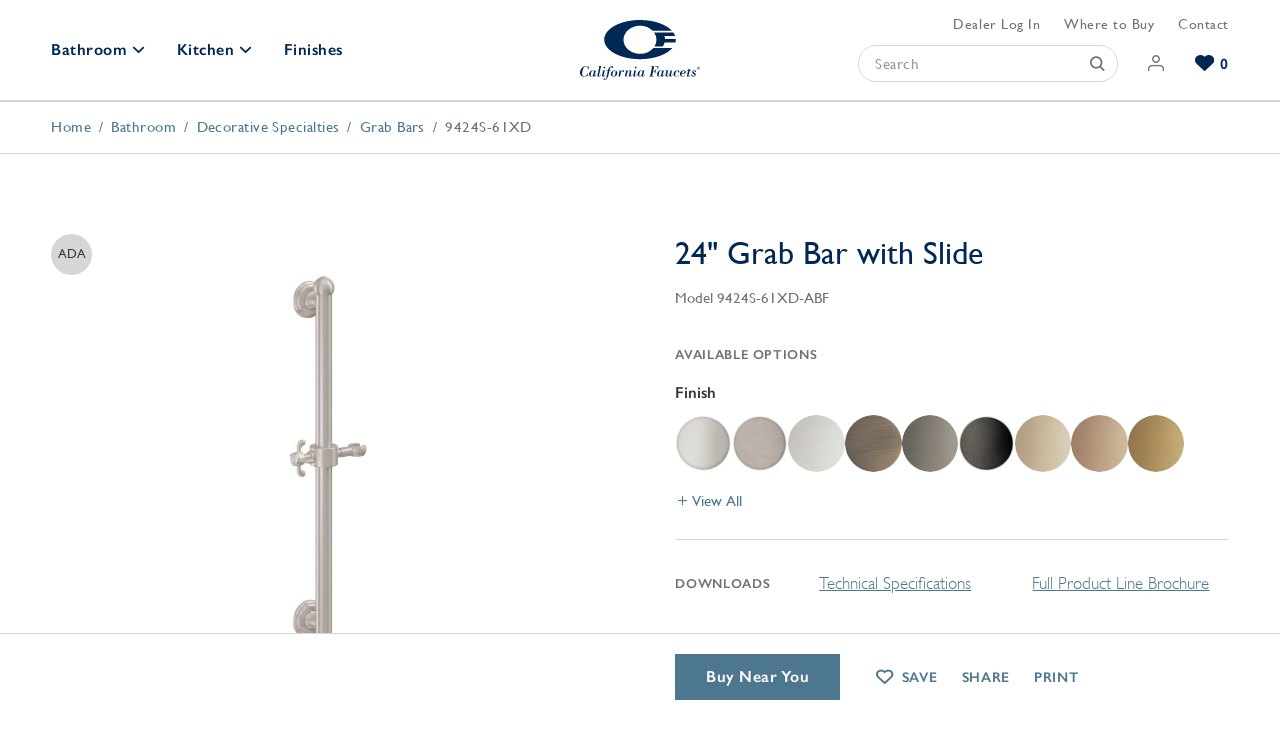

--- FILE ---
content_type: text/html; charset=UTF-8
request_url: https://www.calfaucets.com/bathroom/accessories-trim/grab-bars/24-grab-bar-with-slide-9424s-61xd
body_size: 10226
content:
<!doctype html><html lang="en" class="-c" itemscope itemtype="http://schema.org/WebPage"><head><meta name="viewport" content="width=device-width, initial-scale=1, viewport-fit=cover"><title>24&quot; Grab Bar with Slide - 9424S-61XD - California Faucets</title><meta name="description" content="The 24&quot; Grab Bar with Slide 9424S-61XD is available in 26 finishes including brushed nickel, chrome, and antique brass. Make one of our decorative specialties the next addition to your luxury bathroom design."><meta name="robots" content="max-image-preview:large, max-snippet:-1, max-video-preview:-1"><link rel="canonical" href="https://www.calfaucets.com/bathroom/accessories-trim/grab-bars/24-grab-bar-with-slide-9424s-61xd"><link rel="icon" type="image/png" sizes="any" href="/assets/img/browser/favicon.png?v=1"><link rel="icon" type="image/svg+xml" href="/assets/img/browser/favicon.svg?v=1"><link rel="manifest" href="/app.webmanifest" crossorigin="use-credentials"><link rel="apple-touch-icon" href="https://www.calfaucets.com/assets/img/browser/touch.png"><meta name="twitter:card" content="summary_large_image"><meta property="og:type" content="website"><meta property="og:site_name" content="California Faucets"><meta property="og:url" content="https://www.calfaucets.com/bathroom/accessories-trim/grab-bars/24-grab-bar-with-slide-9424s-61xd" itemprop="url"><meta property="og:title" content="24&quot; Grab Bar with Slide - 9424S-61XD" itemprop="name"><meta property="og:description" content="The 24&quot; Grab Bar with Slide 9424S-61XD is available in 26 finishes including brushed nickel, chrome, and antique brass. Make one of our decorative specialties the next addition to your luxury bathroom design." itemprop="description"><meta property="og:image" content="https://images.calfaucets.com/catalog/_productLarge/9424S-61XD-SN.jpg" itemprop="image"><meta name="theme-color" content="#002f6c"><meta name="format-detection" content="telephone=no"><script src="https://app.termly.io/resource-blocker/71d01077-7b85-4e96-9956-7a446fa33597"></script><link rel="stylesheet" href="https://www.calfaucets.com/assets/css/style.min.css?v=1.8.78"><script>dataLayer = [];</script><script src="https://www.calfaucets.com/assets/modules/debug/script.min.js?v=2.0.0" defer></script><script src="https://www.calfaucets.com/assets/js/script.min.js?v=1.8.78" defer></script><script src="data:text/javascript,$.routes.run()" defer></script><script>
crawler = /ahrefs|aol|archiver|baidu|bing|bot|crawl|facebook|google|msn|slurp|sogou|spider|teoma|twitter|yandex/i.test(navigator.userAgent);
if (! crawler) {
	(function(w,d,s,l,i){w[l]=w[l]||[];w[l].push({'gtm.start':
	new Date().getTime(),event:'gtm.js'});var f=d.getElementsByTagName(s)[0],
	j=d.createElement(s),dl=l!='dataLayer'?'&l='+l:'';j.defer=true;
	j.src='https://www.googletagmanager.com/gtm.js?id='+i+dl+'&gtm_auth=pE3-Myh6iRGbxez2TyyokQ&gtm_preview=env-2&gtm_cookies_win=x';
	f.parentNode.insertBefore(j,f);
	})(window,document,'script','dataLayer','GTM-WT27BJW');
}
</script></head><body id="global"><header class="header" data-ref="header"><div class="header__toggle -search" data-ref="headerSearch"></div><nav class="header__nav"><div class="header__left"><div class="header-dropdown -bathroom " data-room="bathroom"><a href="/bathroom" class="header__primary -dropdown" data-ref="headerLink headerPrimary">Bathroom</a><div class="header-dropdown__outer"><div class="header-dropdown__wrapper"><div class="header-dropdown__inner"><div class="header-left"><div class="header-groups"><div class="header-groups__primary"><div class="header-groups__item"><a href="/bathroom/faucets"><img src="https://images.calfaucets.com/general/bathroom-faucets.jpg" alt="Bathroom Faucets" loading="lazy" class="header-groups__thumb"></a><div class="header-groups__links"><a href="/bathroom/faucets" class="header-groups__link -primary">Bathroom Faucets</a><a href="/bathroom/faucets/widespread" class="header-groups__link -secondary">Widespread</a><a href="/bathroom/faucets/wall-mount" class="header-groups__link -secondary">Wall Mount</a><a href="/bathroom/faucets/single-hole" class="header-groups__link -secondary">Single Hole</a><a href="/bathroom/faucets" class="header-groups__link -secondary">All Faucets</a></div></div><div class="header-groups__item"><a href="/bathroom/shower"><img src="https://images.calfaucets.com/general/shower-systems.jpg" alt="Shower Systems" loading="lazy" class="header-groups__thumb"></a><div class="header-groups__links"><a href="/bathroom/shower" class="header-groups__link -primary">Shower Systems</a><a href="/bathroom/shower/thermostatic-systems" class="header-groups__link -secondary">Thermostatic Trim</a><a href="/bathroom/shower/shower-systems" class="header-groups__link -secondary">Shower Kits</a><a href="/bathroom/shower/shower-heads-arms-hand-showers" class="header-groups__link -secondary">Shower Heads</a><a href="/bathroom/shower/hand-showers-components" class="header-groups__link -secondary">Hand Showers</a></div></div><div class="header-groups__item"><a href="/bathroom/tub/tub-fillers"><img src="https://images.calfaucets.com/general/tub-fillers.jpg" alt="Tub Fillers" loading="lazy" class="header-groups__thumb"></a><div class="header-groups__links"><a href="/bathroom/tub/tub-fillers" class="header-groups__link -primary">Tub Fillers</a><a href="/bathroom/tub/tub-fillers/deck-mount" class="header-groups__link -secondary">Deck Mount</a><a href="/bathroom/tub/tub-fillers/wall-mount" class="header-groups__link -secondary">Wall Mount</a><a href="/bathroom/tub/tub-fillers/floor-mount" class="header-groups__link -secondary">Floor Mount</a></div></div><div class="header-groups__item"><a href="/bathroom/sink-shower-drains"><img src="https://images.calfaucets.com/general/decorative-drains.jpg" alt="Decorative Drains" loading="lazy" class="header-groups__thumb"></a><div class="header-groups__links"><a href="/bathroom/sink-shower-drains" class="header-groups__link -primary">Decorative Drains</a><a href="/bathroom/sink-shower-drains/styledrain" class="header-groups__link -secondary">Style Drain</a><a href="/bathroom/sink-shower-drains/styledrain-tile" class="header-groups__link -secondary">StyleDrain Tile</a><a href="/bathroom/sink-shower-drains/zerodrain" class="header-groups__link -secondary">ZeroDrain</a></div></div></div><div class="header-groups__secondary"><div class="header-groups__grid"><a href="/bathroom/accessories" class="header-groups__item"><img src="https://images.calfaucets.com/general/bathroom-accessories.jpg" alt="Bathroom Accessories" loading="lazy" class="header-groups__thumb"><span class="header-groups__links">Bathroom Accessories</span></a><a href="/bathroom/accessories-trim" class="header-groups__item"><img src="https://images.calfaucets.com/general/decorative-specialties.jpg" alt="Decorative Specialties" loading="lazy" class="header-groups__thumb"><span class="header-groups__links">Decorative Specialties</span></a><a href="/bathroom/parts" class="header-groups__item"><img src="https://images.calfaucets.com/general/bathroom-parts.jpg" alt="Bathroom Parts" loading="lazy" class="header-groups__thumb"><span class="header-groups__links">Bathroom Parts</span></a></div><a href="/bathroom" class="header-groups__all">View All Bathroom</a></div></div><div class="header-cta"><a href="/bathroom/faucets/creator" class="header-cta__link">
												Explore Our Bathroom Faucet Creator <div class="header-cta__icon"></div></a></div></div><div class="header-series" data-ref="headerSeries"><div class="header-series__inner"><div class="header-series__grid"><a href="/bathroom/series/filter/style=contemporary"
												   class="header-series__link"
												   aria-label="Contemporary Series"><img src="https://images.calfaucets.com/series/_series/C202B-SN-MB_Doheny_B_crop_2023-07-06-044919_omzo.jpg"
														 alt=""
														 loading="lazy"
														 class="header-series__image"
														 aria-hidden="true"><span class="header-series__label">Contemporary</span></a><a href="/bathroom/series/filter/style=industrial"
												   class="header-series__link"
												   aria-label="Industrial Series"><img src="https://images.calfaucets.com/series/_series/descanso-1200x800.jpg"
														 alt=""
														 loading="lazy"
														 class="header-series__image"
														 aria-hidden="true"><span class="header-series__label">Industrial</span></a><a href="/bathroom/series/filter/style=traditional"
												   class="header-series__link"
												   aria-label="Traditional Series"><img src="https://images.calfaucets.com/series/_series/3302-RBZ_Montecito_B.jpg"
														 alt=""
														 loading="lazy"
														 class="header-series__image"
														 aria-hidden="true"><span class="header-series__label">Traditional</span></a><a href="/bathroom/series/filter/style=transitional"
												   class="header-series__link"
												   aria-label="Transitional Series"><img src="https://images.calfaucets.com/series/_series/4802_PH-1.jpg"
														 alt=""
														 loading="lazy"
														 class="header-series__image"
														 aria-hidden="true"><span class="header-series__label">Transitional</span></a></div><div class="header-cta"><a href="/bathroom/series" class="header-cta__link">Browse Our Bathroom Series <div class="header-cta__icon"></div></a></div></div></div></div></div></div></div><div class="header-dropdown -kitchen " data-room="kitchen"><a href="/kitchen" class="header__primary -dropdown" data-ref="headerLink headerPrimary">Kitchen</a><div class="header-dropdown__outer"><div class="header-dropdown__wrapper"><div class="header-dropdown__inner"><div class="header-left"><div class="header-groups"><div class="header-groups__primary"><div class="header-groups__item"><a href="/kitchen/faucets"><img src="https://images.calfaucets.com/general/K10-100SQ-61-SN-1.jpg" alt="Kitchen Faucets" loading="lazy" class="header-groups__thumb"></a><div class="header-groups__links"><a href="/kitchen/faucets" class="header-groups__link -primary">Kitchen Faucets</a><a href="/kitchen/faucets/pull-down" class="header-groups__link -secondary">Pull Down</a><a href="/kitchen/faucets/bridge" class="header-groups__link -secondary">Bridge</a><a href="/kitchen/faucets/culinary" class="header-groups__link -secondary">Culinary</a><a href="/kitchen/faucets" class="header-groups__link -secondary">All Faucets</a></div></div><div class="header-groups__item"><a href="/kitchen/accessories"><img src="https://images.calfaucets.com/general/kitchen-accessories.jpg" alt="Kitchen Accessories" loading="lazy" class="header-groups__thumb"></a><div class="header-groups__links"><a href="/kitchen/accessories" class="header-groups__link -primary">Kitchen Accessories</a><a href="/kitchen/accessories/appliance-pulls" class="header-groups__link -secondary">Appliance Pulls</a><a href="/kitchen/accessories/soap-dispensers" class="header-groups__link -secondary">Soap Dispensers</a><a href="/kitchen/accessories/garbage-disposer-air-switches" class="header-groups__link -secondary">Disposal Switches</a><a href="/kitchen/accessories/air-gaps" class="header-groups__link -secondary">Air Gaps</a></div></div></div><div class="header-groups__secondary"><div class="header-groups__grid"><a href="/kitchen/faucets/prep-bar" class="header-groups__item"><img src="https://images.calfaucets.com/general/bar-prep-faucets.jpg" alt="Bar &amp; Prep Faucets" loading="lazy" class="header-groups__thumb"><span class="header-groups__links">Bar &amp; Prep Faucets</span></a><a href="/kitchen/water-dispensers" class="header-groups__item"><img src="https://images.calfaucets.com/general/water-dispensers.jpg" alt="Water Dispensers" loading="lazy" class="header-groups__thumb"><span class="header-groups__links">Water Dispensers</span></a><a href="/kitchen/faucets/pot-fillers" class="header-groups__item"><img src="https://images.calfaucets.com/general/pot-fillers.jpg" alt="Pot Fillers" loading="lazy" class="header-groups__thumb"><span class="header-groups__links">Pot Fillers</span></a></div><a href="/kitchen" class="header-groups__all">View All Kitchen</a></div></div></div><div class="header-series" data-ref="headerSeries"><div class="header-series__inner"><div class="header-series__grid"><a href="/kitchen/series/filter/style=contemporary"
												   class="header-series__link"
												   aria-label="Contemporary Series"><img src="https://images.calfaucets.com/series/_series/K55-100-SQ-PN_La-Spezia_B_card.jpg"
														 alt=""
														 loading="lazy"
														 class="header-series__image"
														 aria-hidden="true"><span class="header-series__label">Contemporary</span></a><a href="/kitchen/series/filter/style=industrial"
												   class="header-series__link"
												   aria-label="Industrial Series"><img src="https://images.calfaucets.com/series/_series/K81-100-BL-BNU_Descanso_B-_card_2023-07-06-045407_nsfy.jpg"
														 alt=""
														 loading="lazy"
														 class="header-series__image"
														 aria-hidden="true"><span class="header-series__label">Industrial</span></a><a href="/kitchen/series/filter/style=traditional"
												   class="header-series__link"
												   aria-label="Traditional Series"><img src="https://images.calfaucets.com/series/_series/CardD-3-2-Kitchen-k10-davoli.jpg"
														 alt=""
														 loading="lazy"
														 class="header-series__image"
														 aria-hidden="true"><span class="header-series__label">Traditional</span></a><a href="/kitchen/series/filter/style=transitional"
												   class="header-series__link"
												   aria-label="Transitional Series"><img src="https://images.calfaucets.com/series/_series/CardD-3-2-Kitchen-k51-corsano.jpg"
														 alt=""
														 loading="lazy"
														 class="header-series__image"
														 aria-hidden="true"><span class="header-series__label">Transitional</span></a></div><div class="header-cta"><a href="/kitchen/series" class="header-cta__link">Browse Our Kitchen Series <div class="header-cta__icon"></div></a></div></div></div></div></div></div></div><a href="/finishes" class="header__primary" data-ref="headerLink">Finishes</a></div><a href="/" class="header__home" data-ref="headerLink"><svg viewBox="0 0 120 60" class="header__logo" aria-label="California Faucets"><path d="M8.57,46.29h.3l-.44,2.92H8c-.24-1.44-.57-2.77-2.34-2.77-1.55,0-2.35,1.72-2.79,3a13.37,13.37,0,0,0-.78,4.25c0,2.06,1,2.63,2.14,2.63,1.72,0,2.63-1.43,3.32-2.8H8l-.67,2.95H7l-.4-.67a4.73,4.73,0,0,1-2.95.9A3.78,3.78,0,0,1,0,52.58c0-2.84,2.67-6.52,5.7-6.52a3.3,3.3,0,0,1,2.2.88Zm7.7,8c-.18.41-.88,1.67-1.37,1.67-.21,0-.3-.15-.3-.35a6.26,6.26,0,0,1,.26-1.17l1-3.93H14.37L14,51.69h0a1.51,1.51,0,0,0-1.46-1.36c-1.79,0-3.48,2.09-3.48,3.8s.79,2.54,2,2.54a2.24,2.24,0,0,0,2-1.09,1.14,1.14,0,0,0,1.14,1.09c1.17,0,2-1.25,2.37-2.23ZM12.18,56a1.74,1.74,0,0,1-.76.27c-.57,0-1.21-.07-.44-2.95.64-2.37,1-2.63,1.73-2.63s1,.78,1,1.4C13.76,53.11,13.19,55.52,12.18,56Zm7.08,0c-.37,0-.38-.21-.18-1.1l2-8.86-2.83.11-.11.38h1.22l-1.82,8.28c-.32,1.43.19,1.84,1.07,1.84,1.3,0,2.12-1.29,2.51-2.37l-.36-.07C20.58,54.74,19.9,56,19.26,56Zm6-8.62a.88.88,0,0,0-1.75,0,.88.88,0,1,0,1.75,0Zm0,6.92.34.12a7,7,0,0,1-1,1.64,1.85,1.85,0,0,1-1.48.59c-.6-.07-1.09-.35-1.09-1.05a5,5,0,0,1,.12-.91l.9-3.9h-1.2l.1-.38h1.4c.47,0,.93-.07,1.4-.07l-1,4.38a8.47,8.47,0,0,0-.21.93.29.29,0,0,0,.33.33C24.51,56,25,54.8,25.31,54.32Zm6.24-8.26a2.18,2.18,0,0,0-1,.2C29,47,28.3,49,27.86,50.56H26.34l-.11.38h1.52l-.94,4.73c-.16.8-.29,1.64-.53,2.43-.35,1.14-.81,1.52-1.31,1.52-.14,0-.4,0-.4-.2s.06-.13.12-.21a.5.5,0,0,0,.13-.36.66.66,0,0,0-.72-.61.71.71,0,0,0-.71.73,1.12,1.12,0,0,0,1.15,1,2.44,2.44,0,0,0,2.33-1.25A14.4,14.4,0,0,0,28.48,55c.17-.65.32-1.32.45-2l.43-2h1.46l.11-.38H29.44L30,48.07c.22-.91.7-1.63,1.45-1.63.15,0,.76,0,.42.32a.8.8,0,0,0-.27.61.67.67,0,0,0,.71.7.73.73,0,0,0,.82-.79C33.14,46.44,32.28,46.06,31.55,46.06Zm4.88,4.88a2.94,2.94,0,0,0-1.9-.61,3.15,3.15,0,0,0-2.21.85A4.17,4.17,0,0,0,30.81,54a2.43,2.43,0,0,0,1.8,2.54,3.63,3.63,0,0,0,.92.12,4,4,0,0,0,3.8-3.81A2.54,2.54,0,0,0,36.43,50.94Zm-1,2.84c-.16.57-.46,2.12-1.1,2.36a2.36,2.36,0,0,1-.79.15c-.9,0-1.06-.44-1.06-1.24A15,15,0,0,1,33,52c.25-.74.66-1.31,1.51-1.31s1.15.29,1.15,1.08A11.62,11.62,0,0,1,35.4,53.78Zm7.82-3.45A3.27,3.27,0,0,0,41,51.79l0,0,.35-1.39c-.47,0-.93.06-1.4.06H38.5l-.1.38h1.2l-1.2,5.63H40l.61-2.63A4.67,4.67,0,0,1,41,52.45c.23-.37.82-1.28,1.31-1.28.23,0,.3.2.43.4a.69.69,0,0,0,.65.39.72.72,0,0,0,.77-.74A.88.88,0,0,0,43.22,50.33ZM50.78,56c-.23,0-.4-.11-.34-.34l.81-3.31a3.33,3.33,0,0,0,.1-.78A1.21,1.21,0,0,0,50,50.33a3.35,3.35,0,0,0-2.57,1.55l0,0,.4-1.49c-.48,0-.93.07-1.4.07H45l-.11.38h1.2l-1.27,5.63h1.56l.72-3.14c.18-.82,1.17-2.36,2.09-2.36.29,0,.63.12.63.47,0,.17-.43,1.69-.5,2a21.54,21.54,0,0,0-.55,2.33.94.94,0,0,0,1,.84,2.8,2.8,0,0,0,.86-.09c.9-.22,1.48-1.24,1.83-2.06l-.31-.14C52,54.65,51.2,56,50.78,56Zm5.74-8.56a.88.88,0,0,0-1.75,0,.88.88,0,1,0,1.75,0Zm0,6.92.33.12a7,7,0,0,1-1,1.64,1.83,1.83,0,0,1-1.47.59c-.61-.07-1.1-.35-1.1-1.05a4.4,4.4,0,0,1,.13-.91l.89-3.9H53.1l.11-.38h1.4c.47,0,.92-.07,1.39-.07l-1,4.38a6.92,6.92,0,0,0-.22.93c0,.23.12.33.34.33C55.76,56,56.28,54.8,56.57,54.32Zm8.21,0c-.18.41-.88,1.67-1.37,1.67-.21,0-.3-.15-.3-.35a6.26,6.26,0,0,1,.26-1.17l1-3.93H62.88l-.35,1.14h0A1.51,1.51,0,0,0,61,50.33c-1.79,0-3.48,2.09-3.48,3.8s.79,2.54,2,2.54a2.27,2.27,0,0,0,2-1.09,1.14,1.14,0,0,0,1.14,1.09c1.16,0,2-1.25,2.37-2.23ZM60.69,56a1.74,1.74,0,0,1-.76.27c-.57,0-1.21-.07-.44-2.95.64-2.37,1-2.63,1.74-2.63s1,.78,1,1.4C62.27,53.11,61.7,55.52,60.69,56Zm10.08-9.35h1.39l-2,9.39h-.92l-.08.38h4.26l.07-.38H72.1l1-4.68h.54c.61,0,1.37.29,1.2,2h.41l.87-4.2h-.41c-.24,1.17-.79,1.78-2,1.78h-.52l.92-4.33h1.33c2.14,0,2.26.75,2.17,2.72H78l.48-3.1H70.84Zm13.49,7.66c-.18.41-.88,1.67-1.36,1.67-.22,0-.31-.15-.31-.35a6.26,6.26,0,0,1,.26-1.17l1-3.93H82.36L82,51.69h0a1.5,1.5,0,0,0-1.45-1.36c-1.8,0-3.49,2.09-3.49,3.8s.79,2.54,2,2.54a2.24,2.24,0,0,0,2-1.09,1.14,1.14,0,0,0,1.14,1.09c1.17,0,2-1.25,2.37-2.23ZM80.18,56a1.83,1.83,0,0,1-.76.27c-.58,0-1.22-.07-.45-2.95.64-2.37,1-2.63,1.74-2.63s1.05.78,1.05,1.4C81.76,53.11,81.18,55.52,80.18,56Zm11,0a.29.29,0,0,1-.3-.24,3.57,3.57,0,0,1,.15-.91l1-4.45H90.48l-.78,3.25a3.26,3.26,0,0,1-1.18,2,1.88,1.88,0,0,1-.79.33c-.31,0-.66-.09-.66-.49a9.46,9.46,0,0,1,.23-1.26l.93-3.94c-.47,0-.93.07-1.4.07h-1.4l-.11.38h1.21l-.78,3.58a7.39,7.39,0,0,0-.2,1.19c0,.85.64,1.09,1.36,1.09a3.22,3.22,0,0,0,2.49-1.46c0,.88.23,1.46,1.14,1.46,1.17,0,2-1.14,2.4-2.16l-.34-.18C92.41,54.77,91.74,56,91.19,56Zm6.19-5.7a4.06,4.06,0,0,0-3.82,3.76A2.43,2.43,0,0,0,96,56.67a3.26,3.26,0,0,0,2.92-1.87l-.29-.13a3.12,3.12,0,0,1-2.38,1.62,1.09,1.09,0,0,1-1.14-1.2,14,14,0,0,1,.56-2.67c.24-.76.61-1.71,1.58-1.71.23,0,1,0,.93.4,0,.12-.25.2-.32.29a.59.59,0,0,0-.12.41.76.76,0,0,0,.73.67.77.77,0,0,0,.85-.75C99.34,50.7,98.23,50.33,97.38,50.33Zm5.4,6a1.12,1.12,0,0,1-1.26-1.08,3.39,3.39,0,0,1,.22-1.32h1.12a3.4,3.4,0,0,0,1.79-.32A1.79,1.79,0,0,0,105.79,52c0-1.17-1.06-1.68-2.08-1.68a4,4,0,0,0-3.77,3.88,2.55,2.55,0,0,0,2.51,2.46,3.26,3.26,0,0,0,3.11-1.76l-.31-.15A2.9,2.9,0,0,1,102.78,56.29Zm.85-5.58c.58,0,.83.44.83,1,0,1.35-.85,1.81-2.09,1.81h-.56C102.15,52.58,102.31,50.71,103.63,50.71Zm6.44-1.88a6.57,6.57,0,0,1-1.58.24l-.37,1.49H107l-.1.47H108l-.79,3.54a8.62,8.62,0,0,0-.21,1.16c0,.65.61.94,1.19.94.86,0,1.79-.47,2.41-2.16l-.33-.07c-.22.48-.85,1.71-1.45,1.71a.31.31,0,0,1-.35-.32,6.93,6.93,0,0,1,.2-1l.9-3.76h1.27l.11-.47h-1.29Zm4.24,1.5a2,2,0,0,0-2.19,1.9c0,1.46,2.57,1.93,2.57,3.12,0,.73-.78.94-1.39.94-.22.05-.92-.07-.92-.39,0-.14.29-.38.29-.64a.66.66,0,0,0-.67-.72.73.73,0,0,0-.73.72c0,1.09,1.15,1.41,2,1.41a2.26,2.26,0,0,0,2.5-2c0-1.91-2.56-2.19-2.56-3.22,0-.53.64-.72,1.07-.72.19,0,.65,0,.66.28s-.19.33-.19.56a.6.6,0,0,0,.58.55c.47,0,.69-.28.69-.75S115.26,50.33,114.31,50.33Zm4.37-2.13a.46.46,0,0,0,.46-.49c0-.36-.21-.52-.63-.52h-.69V49h.27v-.78h.32l.47.78h.31Zm-.59-.22v-.55h.37c.19,0,.4,0,.4.26s-.21.29-.44.29Zm.33-1.45A1.57,1.57,0,1,0,120,48.09,1.55,1.55,0,0,0,118.42,46.53Zm0,2.87a1.31,1.31,0,1,1,1.27-1.31A1.27,1.27,0,0,1,118.42,49.4ZM95.79,19.07c0,.17,0,.35,0,.52a11.06,11.06,0,0,1-.37,2.81H84.66a13,13,0,0,1-1.92,4.1H74.48a12.27,12.27,0,0,0,2-6.73,12.45,12.45,0,0,0-2.34-7.19H93.44a13.39,13.39,0,0,1,1.79,3.51H84.45a11.21,11.21,0,0,1,.56,3ZM60,33.86c-9.14-.11-16.52-6.37-16.52-14.09S50.86,5.79,60,5.68a18,18,0,0,1,12.71,5.15H92C86.34,4.61,74.79.28,61.33,0H58.72C39.51.39,24.19,9,24.19,19.59S39.52,38.8,58.68,39.17l1.28,0,1.35,0c13.65-.26,25.34-4.71,31-11.06h-19A17.85,17.85,0,0,1,60,33.86Z" class="logo__svg" /></svg></a><div class="header__right"><div class="header__links"><a href="/dealers/login" class="header__link" data-ref="header-dealer-link"></a><a href="/showrooms" class="header__link">Where to Buy</a><a href="/contact" class="header__link">Contact</a></div><div class="header__actions" data-ref="headerActions"><form method="get" action="/results" class="header-search" role="search" data-ref="searchForm" data-results="[115805,110101,116065,110714]"><div class="header-search__input"><input type="text" name="keywords" placeholder="Search" class="header-search__keywords" aria-label="Search" required><button class="header-search__submit" aria-label="Submit"></button></div></form><a href="/login" class="header__action -account" aria-label="Account"><span class="header__action-label">Account</span></a><a href="/wishlists" class="header__action -wishlists" aria-label="Wishlists" data-ref="wishlistIndicator"><span class="header__count" data-ref="wishlistCount">0</span><span class="header__action-label">In Wishlist</span></a></div></div></nav><div class="header__toggle -pull" aria-hidden="true" data-ref="headerPull"></div></header><main class="main"><div class="breadcrumb"><ol class="breadcrumb__list" itemprop="breadcrumb" itemtype="https://schema.org/BreadcrumbList" itemscope><li class="breadcrumb__item" itemprop="itemListElement" itemtype="https://schema.org/ListItem" itemscope><a href="https://www.calfaucets.com/" class="breadcrumb__link" itemprop="item"><span itemprop="name">Home</span></a><meta itemprop="position" content="1"></li><li class="breadcrumb__item" itemprop="itemListElement" itemtype="https://schema.org/ListItem" itemscope><a href="https://www.calfaucets.com/bathroom" class="breadcrumb__link" itemprop="item"><span itemprop="name">Bathroom</span></a><meta itemprop="position" content="1"></li><li class="breadcrumb__item" itemprop="itemListElement" itemtype="https://schema.org/ListItem" itemscope><a href="https://www.calfaucets.com/bathroom/accessories-trim" class="breadcrumb__link" itemprop="item"><span itemprop="name">Decorative Specialties</span></a><meta itemprop="position" content="2"></li><li class="breadcrumb__item" itemprop="itemListElement" itemtype="https://schema.org/ListItem" itemscope><a href="https://www.calfaucets.com/bathroom/accessories-trim/grab-bars" class="breadcrumb__link" itemprop="item"><span itemprop="name">Grab Bars</span></a><meta itemprop="position" content="3"></li><li class="breadcrumb__item" itemprop="itemListElement" itemtype="https://schema.org/ListItem" itemscope><span data-ref="activeBreadcrumb">9424S-61XD</span><meta itemprop="item" content="https://www.calfaucets.com/bathroom/accessories-trim/grab-bars/24-grab-bar-with-slide-9424s-61xd"><meta itemprop="name" content="24&quot; Grab Bar with Slide"><meta itemprop="position" content="4"></li></ol></div><div class="product-wrapper"><section class="block-segment -narrow -bordered product" data-ref="product" data-id="613928"><div class="container"><div class="product__column"><div class="product-media"><div class="product-flags"><div class="product-flags__item -ada" title="Americans with Disabilities Act">ADA</div></div><div class="product-gallery"><div class="product-image zoom" data-ref="productGallery"><img src="https://images.calfaucets.com/catalog/_productSmall/9424S-61XD-SN.jpg" alt="9424 S 61 XD SN" class="product-image__asset" data-ref="productImage" data-small="https://images.calfaucets.com/catalog/_productSmall/9424S-61XD-SN.jpg" data-large="https://images.calfaucets.com/catalog/_productLarge/9424S-61XD-SN.jpg" data-zoom="true"></div><a href="#" class="button product-gallery__download" data-ref="productDownload">Download</a><div class="product-video" data-ref="productVideo"></div></div><div class="product-images" hidden><div class="card product-images__thumb -image" data-ref="thumb" data-small="https://images.calfaucets.com/catalog/_productSmall/9424S-61XD-SN.jpg" data-large="https://images.calfaucets.com/catalog/_productLarge/9424S-61XD-SN.jpg" data-zoom="false"><img src="https://images.calfaucets.com/catalog/_thumb/9424S-61XD-SN.jpg" class="product-images__image" alt="9424 S 61 XD SN"></div></div></div></div><div class="product__column"><h1 class="product__title">24&quot; Grab Bar with Slide</h1><div class="product-info"><h2 class="product-info__model" data-ref="productSku" data-id="613928" data-model="9424S-61XD-ABF">
								Model 9424S-61XD-ABF
							</h2></div><div class="product__variants" data-ref="variants"></div><div class="product__details -downloads"><h3 class="product__details-title">Downloads</h3><div class="product__details-detail"><ul class="product-links"><li class="product-links__item"><a href="https://images.calfaucets.com/technical/94XXS-64_sp.pdf" target="_blank" rel="noopener" class="product-links__link">Technical Specifications</a></li><li class="product-links__item"><a href="https://images.calfaucets.com/brochures/202320Product20Line20Brochure.pdf" target="_blank" rel="noopener" class="product-links__link">Full Product Line Brochure</a></li></ul></div></div><div class="product__details"><h3 class="product__details-title">Features</h3><div class="product__details-detail"><ul class="product-features"><li class="product-features__item">all brass construction</li><li class="product-features__item">ADA compliant grab bar</li><li class="product-features__item">1-1/4&quot; diameter bar</li><li class="product-features__item">adjustable position slide with positive lock swivel holder</li><li class="product-features__item">accepts most conical handshower hoses</li><li class="product-features__item"></li><li class="product-features__item">suggested to match series: 61XD</li></ul></div></div><div class="product__details -compliance"><h3 class="product__details-title">Compliance</h3><div class="product__details-detail"><ul class="product-compliance"><li class="product-compliance__item"><a href="/resources#code-approvals" class="product-compatibility__link">Code Approvals</a></li><li class="product-compliance__item"><a href="/compliance#ada" class="product-compatibility__link">ADA</a></li></ul></div></div></div></div></section><div class="product-cta" data-ref="productCta"><div class="container"><div class="product__column"></div><div class="product__column"><a href="/showrooms" class="button -colored product-cta__button">Buy Near You</a><span class="product-cta__link -wishlist" data-ref="productWishlist">Save</span><span class="product-cta__link" data-ref="productShare">Share</span><span class="product-cta__link -print" data-ref="productPrint">Print</span></div></div></div><section class="block-segment -gray" data-ref="related" hidden><div class="section__header"><h2 class="section__heading">Related Products</h2></div><div class="container" data-ref="relatedProducts"></div></section></div></main><footer class="footer" data-ref="footer"><div class="container"><div class="footer__row"><nav class="footer-nav"><div class="footer-nav__row"><div class="footer-nav__column"><a href="/resources" class="footer__heading" data-ref="footerHeading">Resources</a><ul class="footer-nav__links"><li><a href="/estimated-lead-times" class="footer-nav__link">Estimated Lead Times</a></li><li><a href="/catalog-brochure" class="footer-nav__link">Catalog and Brochures</a></li><li><a href="/finish-care" class="footer-nav__link">Finish Care</a></li><li><a href="/warranty" class="footer-nav__link">Warranty</a></li><li><a href="/resources" class="footer-nav__link">Code Approvals</a></li><li><a href="/faq" class="footer-nav__link">FAQ</a></li></ul></div><div class="footer-nav__column"><a href="/company" class="footer__heading" data-ref="footerHeading">Company</a><ul class="footer-nav__links"><li><a href="/careers" class="footer-nav__link">Careers</a></li><li><a href="/company/founding-story" class="footer-nav__link">Founding Story</a></li><li><a href="/company/culture-values" class="footer-nav__link">Culture & Values</a></li><li><a href="/company/green-philosophy" class="footer-nav__link">Green Philosophy</a></li><li><a href="/company/customer-service" class="footer-nav__link">Customer Service</a></li></ul></div><div class="footer-nav__column"><a href="/innovations" class="footer__heading" data-ref="footerHeading">Innovations</a><ul class="footer-nav__links"><li><a href="/innovations/styletherm" class="footer-nav__link">StyleTherm<sup>®</sup></a></li><li><a href="/innovations/styledrain" class="footer-nav__link">StyleDrain<sup>®</sup></a></li><li><a href="/innovations/styleflow" class="footer-nav__link">StyleFlow<sup>®</sup></a></li><li><a href="/innovations/zerodrain" class="footer-nav__link">ZeroDrain<sup>®</sup></a></li></ul></div><div class="footer-nav__column"><a href="https://california-faucets.duehrandassociates.com/" class="footer__heading" data-ref="footerHeading">Press Room</a><ul class="footer-nav__links"><li><a href="https://california-faucets.duehrandassociates.com/" class="footer-nav__link">News & Press</a></li><li><a href="/awards" class="footer-nav__link">Awards</a></li><li><a href="/videos" class="footer-nav__link">Videos</a></li></ul></div></div></nav><div class="footer-engage"><div class="footer-engage__row"><div class="footer-nav__column -engage"><span class="footer__heading" data-ref="footerHeading">Where To Buy</span><nav><ul class="footer-nav__links"><li><a href="/showrooms" class="footer-nav__link">Showroom Locator</a></li><li><a href="/showrooms/online" class="footer-nav__link">Online</a></li></ul></nav></div><div class="footer-social"><span class="footer__heading">Follow Us</span><div class="footer-social__links"><a href="https://www.facebook.com/Calfaucets" target="_blank" rel="noopener" class="footer-social__link -facebook">Facebook</a><a href="https://www.instagram.com/calfaucets/" target="_blank" rel="noopener" class="footer-social__link -instagram">Instagram</a><a href="https://www.pinterest.com/calfaucets/" target="_blank" rel="noopener" class="footer-social__link -pinterest">Pinterest</a></div></div><div data-hello="yes" class="footer-newsletter" data-ref="footer-newsletter" data-form-id="fui-brevoNewsletterSignup-njudhx" data-form-handle="brevoNewsletterSignup"><span class="footer__heading">Newsletter</span><div class="fui-i"><form id="fui-brevoNewsletterSignup-jkvigb" class="fui-form fui-labels-hidden newsletter" method="post" enctype="multipart/form-data" accept-charset="utf-8" data-fui-form="{&quot;formHashId&quot;:&quot;fui-brevoNewsletterSignup-jkvigb&quot;,&quot;formId&quot;:868312,&quot;formHandle&quot;:&quot;brevoNewsletterSignup&quot;,&quot;registeredJs&quot;:[{&quot;src&quot;:&quot;https:\/\/www.calfaucets.com\/cpresources\/85f37419\/js\/captchas\/duplicate.js?v=1768274248&quot;,&quot;module&quot;:&quot;FormieDuplicateCaptcha&quot;,&quot;settings&quot;:{&quot;formId&quot;:&quot;fui-brevoNewsletterSignup-jkvigb&quot;,&quot;sessionKey&quot;:&quot;__DUP_86831214&quot;,&quot;value&quot;:&quot;6971e5d9d3cc26.46915817&quot;}},{&quot;src&quot;:&quot;https:\/\/www.calfaucets.com\/cpresources\/85f37419\/js\/captchas\/javascript.js?v=1768274248&quot;,&quot;module&quot;:&quot;FormieJSCaptcha&quot;,&quot;settings&quot;:{&quot;formId&quot;:&quot;fui-brevoNewsletterSignup-jkvigb&quot;,&quot;sessionKey&quot;:&quot;__JSCHK_86831214&quot;,&quot;value&quot;:&quot;6971e5d9d41754.65527270&quot;}}],&quot;settings&quot;:{&quot;submitMethod&quot;:&quot;ajax&quot;,&quot;submitActionMessage&quot;:&quot;&lt;p&gt;You&#039;ve been successfully subscribed.&lt;\/p&gt;&quot;,&quot;submitActionMessageTimeout&quot;:null,&quot;submitActionMessagePosition&quot;:&quot;top-form&quot;,&quot;submitActionFormHide&quot;:false,&quot;submitAction&quot;:&quot;message&quot;,&quot;submitActionTab&quot;:null,&quot;errorMessage&quot;:&quot;&lt;p&gt;Couldn’t subscribe due to errors.&lt;\/p&gt;&quot;,&quot;errorMessagePosition&quot;:&quot;top-form&quot;,&quot;loadingIndicator&quot;:null,&quot;loadingIndicatorText&quot;:null,&quot;validationOnSubmit&quot;:true,&quot;validationOnFocus&quot;:false,&quot;scrollToTop&quot;:true,&quot;hasMultiplePages&quot;:false,&quot;pages&quot;:[{&quot;id&quot;:14,&quot;label&quot;:&quot;Page 1&quot;,&quot;settings&quot;:{&quot;submitButtonLabel&quot;:&quot; &quot;,&quot;backButtonLabel&quot;:&quot;Back&quot;,&quot;showBackButton&quot;:false,&quot;saveButtonLabel&quot;:&quot;Save&quot;,&quot;showSaveButton&quot;:false,&quot;saveButtonStyle&quot;:&quot;link&quot;,&quot;buttonsPosition&quot;:&quot;left&quot;,&quot;cssClasses&quot;:null,&quot;containerAttributes&quot;:null,&quot;inputAttributes&quot;:[{&quot;label&quot;:&quot;aria-label&quot;,&quot;value&quot;:&quot;Submit&quot;}],&quot;enableNextButtonConditions&quot;:false,&quot;nextButtonConditions&quot;:[],&quot;enablePageConditions&quot;:false,&quot;pageConditions&quot;:[],&quot;enableJsEvents&quot;:false,&quot;jsGtmEventOptions&quot;:[]}}],&quot;themeConfig&quot;:{&quot;loading&quot;:{&quot;class&quot;:&quot;fui-loading&quot;},&quot;errorMessage&quot;:{&quot;class&quot;:&quot;fui-error-message&quot;},&quot;disabled&quot;:{&quot;class&quot;:&quot;fui-disabled&quot;},&quot;tabError&quot;:{&quot;class&quot;:&quot;fui-tab-error&quot;},&quot;tabActive&quot;:{&quot;class&quot;:&quot;fui-tab-active&quot;},&quot;tabComplete&quot;:{&quot;class&quot;:&quot;fui-tab-complete&quot;},&quot;successMessage&quot;:{&quot;class&quot;:&quot;fui-success-message&quot;},&quot;alert&quot;:{&quot;class&quot;:&quot;fui-alert&quot;},&quot;alertError&quot;:{&quot;class&quot;:&quot;fui-alert fui-alert-error fui-alert-top-form&quot;,&quot;role&quot;:&quot;alert&quot;,&quot;data-fui-alert&quot;:true,&quot;data-fui-alert-error&quot;:true},&quot;alertSuccess&quot;:{&quot;class&quot;:&quot;fui-alert fui-alert-success fui-alert-top-form&quot;,&quot;role&quot;:&quot;alert&quot;,&quot;data-fui-alert&quot;:true,&quot;data-fui-alert-success&quot;:true},&quot;page&quot;:{&quot;id&quot;:&quot;fui-brevoNewsletterSignup-jkvigb-p-14&quot;,&quot;class&quot;:&quot;fui-page&quot;,&quot;data-index&quot;:&quot;0&quot;,&quot;data-id&quot;:&quot;14&quot;,&quot;data-fui-page&quot;:true},&quot;progress&quot;:{&quot;class&quot;:&quot;fui-progress&quot;,&quot;data-fui-progress&quot;:true},&quot;tab&quot;:{&quot;class&quot;:&quot;fui-tab&quot;},&quot;success&quot;:{&quot;class&quot;:&quot;fui-success&quot;},&quot;error&quot;:{&quot;class&quot;:&quot;fui-error-message&quot;},&quot;fieldContainerError&quot;:{&quot;class&quot;:&quot;fui-error&quot;},&quot;fieldInputError&quot;:{&quot;class&quot;:&quot;fui-error&quot;},&quot;fieldErrors&quot;:{&quot;class&quot;:&quot;fui-errors&quot;,&quot;data-field-error-messages&quot;:true},&quot;fieldError&quot;:{&quot;class&quot;:&quot;fui-error-message&quot;,&quot;data-field-error-message&quot;:true}},&quot;redirectUrl&quot;:&quot;&quot;,&quot;currentPageId&quot;:14,&quot;outputJsTheme&quot;:true,&quot;enableUnloadWarning&quot;:false,&quot;enableBackSubmission&quot;:false,&quot;ajaxTimeout&quot;:10,&quot;outputConsoleMessages&quot;:true,&quot;baseActionUrl&quot;:&quot;https:\/\/www.calfaucets.com\/index.php?p=actions&quot;,&quot;refreshTokenUrl&quot;:&quot;https:\/\/www.calfaucets.com\/index.php?p=actions\/formie\/forms\/refresh-tokens&amp;form=FORM_PLACEHOLDER&quot;,&quot;scriptAttributes&quot;:[]}}" data-form-submit-method="ajax" data-form-submit-action="message"><input type="hidden" name="CRAFT_CSRF_TOKEN" value="DyjVNZjQsgnaOB8zFboPKTeXStE3cqSYXpKUYXs9Lm_pCbqefsertj5HjUf6qvoxtmsqeHrqfkQGpR6OWEv8oGukxQ4jdh8jsDmJzjyOyoQ=" autocomplete="off"><input type="hidden" name="action" value="formie/submissions/submit"><input type="hidden" name="submitAction" value="submit"><input type="hidden" name="handle" value="brevoNewsletterSignup"><input type="hidden" name="siteId" value="1"><div class="fui-form-container"><div id="fui-brevoNewsletterSignup-jkvigb-p-14" class="fui-page" data-index="0" data-id="14" data-fui-page><div class="fui-page-container"><div class="fui-row fui-page-row" data-fui-field-count="1"><div class="fui-field fui-type-email fui-label-hidden fui-subfield-label-hidden fui-instructions-above-input fui-field-required fui-page-field" data-field-handle="emailAddress" data-field-type="email" data-validation="required|email"><div class="fui-field-container"><label class="fui-label" for="fui-brevoNewsletterSignup-jkvigb-fields-emailAddress" data-field-label data-fui-sr-only>Email Address&nbsp;<span class="fui-required" aria-hidden="true">*</span></label><div class="fui-input-wrapper"><input type="email" id="fui-brevoNewsletterSignup-jkvigb-fields-emailAddress" class="fui-input newsletter__input" name="fields[emailAddress]" value="" placeholder="Email Address" autocomplete="email" required data-fui-id="brevoNewsletterSignup-emailAddress" aria-label="Email address for newsletter"></div></div></div></div></div><div class="formie-duplicate-captcha-placeholder" data-duplicate-captcha-placeholder></div><div id="beesknees_86831214_wrapper" style="display:none;"><label for="beesknees_86831214">Leave this field blank</label><input type="text" id="beesknees_86831214" name="beesknees" style="display:none;" /></div><div class="formie-jscaptcha-placeholder" data-jscaptcha-placeholder></div><div class="fui-btn-wrapper fui-btn-left"><button type="submit" class="fui-btn fui-submit" data-submit-action="submit" aria-label="Submit"></button></div></div></div></form></div><link href="https://www.calfaucets.com/cpresources/85f37419/css/formie-theme.css?v=1768274248" rel="stylesheet"><script type="text/javascript" src="https://www.calfaucets.com/cpresources/85f37419/js/formie.js?v=1768274248" defer></script><script type="text/javascript">window.FormieTranslations={"{attribute} cannot be blank.":"{attribute} cannot be blank.","{attribute} is not a valid email address.":"{attribute} is not a valid email address.","{attribute} is not a valid URL.":"{attribute} is not a valid URL.","{attribute} is not a valid number.":"{attribute} is not a valid number.","{attribute} is not a valid format.":"{attribute} is not a valid format.","{name} must match {value}.":"{name} must match {value}.","{attribute} must be between {min} and {max}.":"{attribute} must be between {min} and {max}.","{attribute} must be no less than {min}.":"{attribute} must be no less than {min}.","{attribute} must be no greater than {max}.":"{attribute} must be no greater than {max}.","{attribute} has an invalid value.":"{attribute} has an invalid value.","File {filename} must be smaller than {filesize} MB.":"File {filename} must be smaller than {filesize} MB.","File must be smaller than {filesize} MB.":"File must be smaller than {filesize} MB.","File must be larger than {filesize} MB.":"File must be larger than {filesize} MB.","Choose up to {files} files.":"Choose up to {files} files.","{startTag}{num}{endTag} character left":"{startTag}{num}{endTag} character left","{startTag}{num}{endTag} characters left":"{startTag}{num}{endTag} characters left","{startTag}{num}{endTag} word left":"{startTag}{num}{endTag} word left","{startTag}{num}{endTag} words left":"{startTag}{num}{endTag} words left","{attribute} must be no less than {min} characters.":"{attribute} must be no less than {min} characters.","{attribute} must be no greater than {max} characters.":"{attribute} must be no greater than {max} characters.","{attribute} must be no less than {min} words.":"{attribute} must be no less than {min} words.","{attribute} must be no greater than {max} words.":"{attribute} must be no greater than {max} words.","Unable to parse response `{e}`.":"Unable to parse response `{e}`.","Are you sure you want to leave?":"Are you sure you want to leave?","The request timed out.":"The request timed out.","The request encountered a network error. Please try again.":"The request encountered a network error. Please try again.","Invalid number":"Invalid number","Invalid country code":"Invalid country code","Too short":"Too short","Too long":"Too long","Missing Authorization ID for approval.":"Missing Authorization ID for approval.","Payment authorized. Finalize the form to complete payment.":"Payment authorized. Finalize the form to complete payment.","Unable to authorize payment. Please try again.":"Unable to authorize payment. Please try again.","Invalid amount.":"Invalid amount.","Invalid currency.":"Invalid currency.","Provide a value for “{label}” to proceed.":"Provide a value for “{label}” to proceed."};</script></div></div></div></div></div><div class="footer-legal"><div class="container"><small class="footer-legal__copyright">&copy; California Faucets. All Rights Reserved.</small><div class="footer-legal__links"><a href="https://app.termly.io/policy-viewer/policy.html?policyUUID=4a7fecbd-7729-4cd5-848b-b0c0c28470aa" class="footer-legal__link" target="_blank">Terms and Conditions</a><a href="https://app.termly.io/policy-viewer/policy.html?policyUUID=d49e9ed7-fe27-4a12-ab33-7866dc27a56d" class="footer-legal__link" target="_blank">Privacy Statement</a><button class="termly-cookie-preference-button footer-legal__link"
                   	type="button"
                   	onclick="displayPreferenceModal()">
                   	Manage Cookie Preferences
                </button><a href="https://app.termly.io/dsar/d49e9ed7-fe27-4a12-ab33-7866dc27a56d" class="footer-legal__link" target="_blank">DSAR Form</a></div></div></div><div class="top" data-ref="top" aria-hidden="true"></div></footer><div class="top__overflow"><div class="top__scroll" data-ref="topScroll" aria-hidden="true"></div></div><noscript><iframe src="https://www.googletagmanager.com/ns.html?id=GTM-WT27BJW&gtm_auth=pE3-Myh6iRGbxez2TyyokQ&gtm_preview=env-2&gtm_cookies_win=x" hidden></iframe></noscript><div id="component-nslvav" class="sprig-component" data-hx-target="this" data-hx-include="this" data-hx-trigger="refresh" data-hx-get="https://www.calfaucets.com/index.php?p=actions/sprig-core/components/render" data-hx-vals="{&quot;sprig:config&quot;:&quot;83b8aba42dbed5ef5839b65799a9db4d75a94c31d2c16800cee0cc46b783ee40{\u0022id\u0022:\u0022component-nslvav\u0022,\u0022siteId\u0022:1,\u0022template\u0022:\u0022nocache\\\/marker.twig\u0022}&quot;}"></div><script type="text/javascript">window.Formie__JSCHK_86831214="6971e5d9d41754.65527270";</script><script src="https://www.calfaucets.com/cpresources/dc666775/htmx.min.js?v=1763158026"></script>
<script>document.addEventListener('onFormieInit', (event) => {
									let Formie = event.detail.formie;
									Formie.refreshForCache(event.detail.formId);
								});</script></body></html>

--- FILE ---
content_type: text/html; charset=UTF-8
request_url: https://www.calfaucets.com/nocache/dealerLogin
body_size: -613
content:
Dealer Log In

--- FILE ---
content_type: application/javascript; charset=utf-8
request_url: https://www.calfaucets.com/assets/modules/debug/script.min.js?v=2.0.0
body_size: 447
content:
!function(t,n,e,o,r,a,i,c,f){function p(i){if(!l){l=!0;var c=n.getElementsByTagName(e)[0],p=n.createElement(e);p.src="https://browser.sentry-cdn.com/7.11.1/bundle.min.js",p.crossOrigin="anonymous",p.addEventListener("load",(function(){try{t[o]=g,t[r]=v;var n=t[a],e=n.init;n.init=function(t){for(var n in t)Object.prototype.hasOwnProperty.call(t,n)&&(f[n]=t[n]);e(f)},function(n,e){try{for(var a=y.data,i=0;i<n.length;i++)"function"==typeof n[i]&&n[i]();var c=!1,f=t.__SENTRY__;for(void 0!==f&&f.hub&&f.hub.getClient()&&(c=!0),f=!1,i=0;i<a.length;i++)if(a[i].f){f=!0;var p=a[i];!1===c&&"init"!==p.f&&e.init(),c=!0,e[p.f].apply(e,p.a)}!1===c&&!1===f&&e.init();var s=t[o],u=t[r];for(i=0;i<a.length;i++)a[i].e&&s?s.apply(t,a[i].e):a[i].p&&u&&u.apply(t,[a[i].p])}catch(t){console.error(t)}}(i,n)}catch(t){console.error(t)}})),c.parentNode.insertBefore(p,c)}}for(var s=!0,u=!1,d=0;d<document.scripts.length;d++)if(-1<document.scripts[d].src.indexOf("b0949601a7d748b0a80aad81982196d1")){s="no"!==document.scripts[d].getAttribute("data-lazy");break}var l=!1,h=[],y=function(t){(t.e||t.p||t.f&&-1<t.f.indexOf("capture")||t.f&&-1<t.f.indexOf("showReportDialog"))&&s&&p(h),y.data.push(t)};y.data=[],t[a]=t[a]||{},t[a].onLoad=function(t){h.push(t),s&&!u||p(h)},t[a].forceLoad=function(){u=!0,s&&setTimeout((function(){p(h)}))},"init addBreadcrumb captureMessage captureException captureEvent configureScope withScope showReportDialog".split(" ").forEach((function(n){t[a][n]=function(){y({f:n,a:arguments})}}));var g=t[o];t[o]=function(n,e,o,r,a){y({e:[].slice.call(arguments)}),g&&g.apply(t,arguments)};var v=t[r];t[r]=function(n){y({p:n.reason}),v&&v.apply(t,arguments)},s||setTimeout((function(){p(h)}))}(window,document,"script","onerror","onunhandledrejection","Sentry",0,0,{dsn:"https://b0949601a7d748b0a80aad81982196d1@o311454.ingest.sentry.io/1518512"});
//# sourceMappingURL=/assets/js/maps/debug.script.js.map

--- FILE ---
content_type: application/javascript; charset=utf-8
request_url: https://www.calfaucets.com/assets/js/script.min.js?v=1.8.78
body_size: 39050
content:
var Apt;!function(e,t){"use strict";var r,n,a,i,s,o,c,l,u,f,p,d,h,v,g,$,m,_,b,y,w,x,A,E,k,O,j,T,C="undefined"!=typeof window,L=C?window:global;a=C?document:{},i={$:{}},s={$:{}},o={},c={},l={},u=function(r,n,a){var i,s,o,c=r;"object"==typeof n&&(Array.isArray(n)?(s=n[1],n=n[0]):(s=n,n=t),s&&(c=c.$,Object.keys(s).forEach((function(e){var r=e.toString().split("."),i=r.splice(-1)[0],l=0;for(var u in r.forEach((function(e){c=c.hasOwnProperty(e)?c[e]:a?c[e]={}:[]})),c){var f=c[u];if(f[i]===s[e]){o=!0,n===t?n=l:c=f;break}l++}})),o||(c=t)));var l=e.$type(n),u="number"===l;if(u||"string"===l){var f=n.toString().split(".");n=f.pop(),s||(c=c.$),f.forEach((function(e){c=c.hasOwnProperty(e)?c[e]:a?c[e]={}:[]}))}else n="$";if(u&&Array.isArray(c)){var p=c.slice(n);p.length&&(i=p[0])}else n=n.toString(),c&&c.hasOwnProperty(n)&&(i=c[n]);return[c,n,i]},f=function(e,r,n,a,i){i=i||{};var s=u(e,a==t?t:n,!0),o=s[1],c="$"===o?O(n,a):O(a,i);return s[0]===t?t:(s[0][o]=c,!1!==i.trigger&&_(e,r,n,b(s[2]),c,"set"),c)},p=function(e,r,n,a,i,s){"*"===n&&(n=null);var o=u(e,n)[2];return o!=t?o:a!==t?i?f(e,r,n,a,s):O(a,s):null},d=function(r,n,a){var i=u(r,n)[2];return i!==t&&(a===t||(e.$isObject(i)?i.hasOwnProperty(a):Array.isArray(i)?i.indexOf(a)>-1:i===a))},h=function(r,n,a,i,s,o){var c=u(n,s==t?t:i,!0),l=c[0],f=c[1],p=b(c[2]);return"$"===f&&(o=s,s=i),Array.isArray(p)||(l[f]=[]),1===r?l[f]=o?e.$toArray(s).concat(l[f]):l[f].concat(s):o?l[f].unshift(s):l[f].push(s),_(n,a,i,p,l[f],1===r?"concat":"push"),l[f]},v=function(r,n,a,i){var s=i===t,o=s?a:i,c=s?r.$:p(r,n,a,Array.isArray(o)?[]:{}),l=e.$extend(!0,Array.isArray(c)?[]:{},c,o);return s?a=l:i=l,f(r,n,a,i)},g=function(e,r,n,a){var i=u(e,n),s=i[0],o=i[1],c=b(i[2]);if(c!==t)if(a!==t)if(Array.isArray(c)){var l=c.indexOf(a);l>-1&&s[o].splice(l,1)}else c===a?delete s[o]:delete s[o][a];else Array.isArray(s)?s.splice(o,1):delete s[o];return _(e,r,n,c,s[o],"drop"),a!==t?s[o]:s},$=function(e,t,r,n,a){(a=a||{}).fn=n,t.$[r]=t.$[r]||[],t.$[r].push(a),a.init&&p(e,!1,r)&&n(p(e,!1,r),{init:!0})},m=function(e,r,n){n&&n.namespace?("*"===r?Object.keys(e.$):[r]).forEach((function(t){var r=e.$[t];r&&r.length&&(e.$[t]=r.filter((function(e){return e.namespace!==n.namespace})))})):r===t?e.$={}:delete e.$[r]},_=function(t,r,n,a,i,s){if(Object.keys(r.$).length&&("trigger"!==s||!x(i,a))){"string"!=typeof n&&(n="");var o=[],c=n.split(".").map((function(e){return o.push(e),o.join(".")}));for(var l in r.$)if(-1!==c.indexOf(l)||"*"===l){var u="*"===l?t.$:i;r.$[l].forEach((function(i,o){if(!(l!==n&&"*"!==l&&!i.recursive||i.value&&x(i.value,u))){var c=[i.recursive?p(t,!1,l):u,s];i.diff&&c.push(k(a,u)),e.$exec(i.fn,{args:c.concat(i.args),scope:i.scope}),i.once&&r.$[l].splice(o,1)}}))}}},b=function(t){var r=e.$type(t);return"object"===r?t=w({},t,!0):"array"===r&&(t=t.slice(0)),t},y=function(t,r){return(t===a?e._html:t).contains(r)},w=function(r,n,a,i){if(!n)return r;if(i=i||[],!a&&Object.assign)return Object.assign(r,n);for(var s in n){var o=n[s],c=e.$type(o);if(a&&"object"===c){for(var l,u=i.length,f=0;f<u;f++)if(i[f]===o){l=o;break}l?r[s]=l:(i.push(o),r[s]=w(r[s]||{},o,a,i))}else o!==t&&(r[s]="array"===c?o.slice(0):o)}return r},x=function(t,r){if(t===r)return!0;var n=e.$type(t);return n===e.$type(r)&&("array"===n?A(t,r):"object"===n?E(t,r):"date"===n&&+t==+r)},A=function(e,t){return e.length===t.length&&e.every((function(e,r){return x(e,t[r])}))},E=function(e,t){var r=Object.keys(e);return A(r.sort(),Object.keys(t).sort())&&r.every((function(r){return x(e[r],t[r])}))},k=function(r,n){var a=e.$isObject(r),i=e.$isObject(n);if(!a&&!i){var s="u";return x(r,n)?s="-":r===t?s="c":n===t&&(s="d"),{after:n,before:r,type:s}}var o={};return a&&Object.keys(r).forEach((function(e){o[e]=k(r[e],n&&i?n[e]:t)})),i&&Object.keys(n).forEach((function(e){o[e]||(o[e]=k(t,n[e]))})),o},O=function(t,r){return e._canExec(t)?e.$exec(t,r):t},j=function(e,t){var r=[],n=encodeURIComponent;return Object.keys(e||{}).forEach((function(a){var i=t?t+"["+(Array.isArray(e)?"":n(a))+"]":n(a),s=e[a];r.push(null!==s&&"object"==typeof s?j(s,i):i+"="+n(s))})),r.join("&").replace(/%20/g,"+")},T={passiveEvents:function(){try{var e=Object.defineProperty({},"passive",{get:function(){o.passiveEvents=!0}});window.addEventListener("_s",null,e),window.removeEventListener("_s",null,e)}catch(e){o.passiveEvents=!1}},touch:function(t){var r=function(){e._html.removeEventListener("touchstart",r),o.touch=!0,t&&t.callback&&t.callback()};e._html.addEventListener("touchstart",r,!!e.$supported("passiveEvents")&&{passive:!0})}},e={_$:"$",_$$:"$$",_body:a.body,_doc:a,_html:a.documentElement,_loc:L.location,_slice:[].slice,_win:L,fn:{make:function(t,r,n,a){var i=(a=a||{}).args||{},s=!1!==a.instance;e.fn[t]=e._make(t,r,n),l[t]=[],s&&(i.name=t,e[t]=new e.fn[t](i))},extend:function(t,r,n,a){e.$isObject(t)?w(e,t):e.hasOwnProperty(t)?(n&&(r.$private=n),l[t].push(r),w(e[t],r,!0)):this.make(t,r,n,a)}},$:function(r,n){var i=null,s=[];if("string"!=typeof r)i=r;else{if("window"===r)return[L];if("document"===r)return[a];if(!(n=n!==t?e.$(n)[0]:a))return s;if(r.indexOf("ref:")>-1){var o=r.split(",").filter((function(e){return"ref:"!==(e=e.trim()).slice(0,4)||(e=e.slice(4),(e=c[e])&&(s=s.concat(n===a?e:e.filter((function(e){return y(n,e)})))),!1)}));if(!o.length)return s;r=o.join(",")}if(/^[#.]?[\w-]+$/.test(r)){var l=r[0];i="#"===l?a.getElementById(r.substring(1)):"."===l?n.getElementsByClassName(r.substring(1)):n.getElementsByTagName(r)}else try{i=n.querySelectorAll(r)}catch(n){1===(i=e.$parseHTML(r).childNodes).length&&1!==i[0].nodeType&&(i=t)}}return i=i?i.nodeType!==t||i===L?[i]:e._slice.call(i):s,s.length?i.concat(s):i},$parseHTML:function(t){var r;if(t=t.trim(),n||(n=a.createRange()).selectNode(e._body),n&&n.createContextualFragment)r=n.createContextualFragment(t);else{var i,s=a.createElement("div");for(r=a.createDocumentFragment(),s.innerHTML=t;i=s.firstChild;)r.appendChild(i)}return r},$set:function(e,t,r){return f(i,s,e,t,r)},$get:function(e,t,r,n){return p(i,s,e,t,r,n)},$push:function(e,t,r){return h(2,i,s,e,t,r)},$concat:function(e,t,r){return h(1,i,s,e,t,r)},$merge:function(e,t){return v(i,s,e,t)},$has:function(e,t){return d(i,e,t)},$drop:function(e,t){return g(i,s,e,t)},$observe:function(e,t,r){$(i,s,e,t,r)},$unobserve:function(e,t){m(s,e,t)},$trigger:function(e){var t=p(i,!1,e);_(i,s,e,t,t,"trigger")},$each:function(t,r,n){if(t){var a=w({args:[]},n),i=e._selArray(t,a),s=0;for(a.unique&&(i=e.$unique(i)),a.reverse&&!i._$&&(i=i.reverse());s<i.length;s++){var o=i[s];if(!1===e.$exec(r,{args:[o,s].concat(a.args),scope:a.scope||o}))return}}},$env:function(t,n){var a=n||"local";if(t){var i=e._loc.hostname;for(var s in t){var o=t[s];if(o===i||!0===O(o,{args:i})){r=s;break}}r||(r=a)}return r||a},$exec:function(t,r){for(var n=e.$toArray(t),a=n.length,i=0;i<a;i++){var s=w({args:[]},r||{});if("string"==typeof(t=n[i])){var o=t.split(":");e[o[0]]&&(t=e[o[0]][o.length>1?o[1]:"init"],s.scope||(s.scope=e[o[0]]))}if("function"==typeof t){var c=t.apply(s.scope,e.$toArray(s.args));if(1===a)return c}}},$copy:function(e){return b(e)},$extend:function(t){var r="boolean"==typeof t,n=e._slice.call(arguments).slice(r?1:0),a=n[0]||{};return t=!!r&&t,n.slice(1).forEach((function(e){a=w(a,e,t)})),a},$diff:function(e,t){return k(e,t)},$equals:function(e,t){return x(e,t)},$isFunction:function(t){return"function"===e.$type(t)},$isObject:function(t){return"object"===e.$type(t)},$map:function(t,r,n){Array.isArray(t)||(t=e._selArray(t,n));for(var a=w({args:[]},n),i=[],s=0;s<t.length;s++){var o=t[s],c=e.$exec(r,{args:[o,s].concat(a.args),scope:a.scope||o});!1!==c&&i.push(c)}return i},$serialize:function(e){return j(e)},$unserialize:function(t){var r={};return decodeURIComponent(t).replace(/^\?/,"").split("&").forEach((function(t){var n=t.split("="),a=n[0],i=(n[1]||"").replace(/\+/g," ")||"";a&&(r[a]?(r[a]=e.$toArray(r[a]),r[a].push(i)):r[a]=i)})),r},$setRef:function(t){t=t?e.$(t)[0]:a,Object.keys(c).forEach((function(e){c[e]=c[e].filter((function(e){return!(!y(a,e)||y(t,e)&&t!==e)}))})),e.$each("[data-ref]",(function(e){e.getAttribute("data-ref").split(/\s+/).forEach((function(t){c[t]=c[t]||[],c[t].push(e)}))}),{context:t})},$setVar:function(t){e.$each("[data-set]",(function(t){var r=t.getAttribute("data-set"),n=e._castString(t.getAttribute("data-value"));"[]"===r.slice(-2)?h(2,i,s,r.slice(0,-2),n):f(i,s,r,n)}),{context:t})},$toArray:function(e){return e!==t?Array.isArray(e)?e:[e]:[]},$type:function(e){return e===t?"undefined":Object.prototype.toString.call(e).replace(/^\[object (.+)]$/,"$1").toLowerCase()},$unique:function(e){return e.reverse().filter((function(e,t,r){return r.indexOf(e,t+1)<0})).reverse()},$supported:function(r,n,a){var i=o[r];if(i!==t)return i;if(e.$isFunction(n))return T[r]=n,void(a&&a.init&&(a.set=function(e){o[r]=e()},n(a)));var s=T[r];return s?("boolean"==typeof(i=s(n))&&(o[r]=i),i):t},$chain:function(){},_canExec:function(t){if("string"==typeof t&&t.indexOf(":")>-1){var r=t.split(":"),n=e[r[0]];t=n?n[r[1]]:0}return"function"==typeof t},_castString:function(e){if("string"==typeof e)try{if("true"===e||"false"===e)return"true"===e;if("null"===e)return null;if(parseInt(e).toString()===e)return parseInt(e);if(/^(?:{[\w\W]*}|\[[\w\W]*])$/.test(e))return JSON.parse(e)}catch(e){}return e},_extend:function(e,t,r){var n=t;"string"==typeof t&&((n=[])[t]=r),w(e,n)},_selArray:function(t,r){if(t&&t._$)return t;var n="string"==typeof t?e.$(t,(r||{}).context):t;return e.$toArray(n)},_make:function(t,r,n,a,i){return function(s){var o=r||{},c=n||{},u=(s=s||{}).name?s.name:null;if("_tmp"!==t){var y={$:i||{}},x={$:{}},A={$get:function(e,t,r,n){return p(y,x,e,t,r,n)},$set:function(e,t,r){return f(y,x,e,t,r)},$has:function(e,t){return d(y,e,t)},$push:function(e,t,r){return h(2,y,x,e,t,r)},$concat:function(e,t,r){return h(1,y,x,e,t,r)},$merge:function(e,t){return v(y,x,e,t)},$drop:function(e,t){return g(y,x,e,t)},$observe:function(e,t,r){$(y,x,e,t,r)},$unobserve:function(e,t){m(x,e,t)},$trigger:function(e){var t=p(y,!1,e);_(y,x,e,t,t,"trigger")},$destroy:function(){this.$private._destruct&&this.$private._destruct(),this._destruct&&this._destruct(),delete L.$public,delete L.$private,u&&delete e[u]}};o=w(o,A),c=w(c,A)}return o=b(o),c=b(c),o.$public=c.$public=o,o.$private=c.$private=c,l[t]&&l[t].forEach((function(e){w(o,b(e),!0)})),a&&((o=w(a,o,!0)).$private.$public=o),o.$private._construct&&o.$private._construct(s),o._construct&&o._construct(s),o}}};C&&(e.$setRef(),e.$setVar()),Apt=e,"object"==typeof module&&module.exports&&(module.exports=e)}(Apt,void 0),function(e){"use strict";var t={ease:function(e){return e<.5?2*e*e:(4-2*e)*e-1},linear:function(e){return e}},r=function(t,r,n,a,i){var s,o="scrollTop"===r||"scrollLeft"===r;o&&t===e._body&&(t=e.$scrollElement()),o||(s=getComputedStyle(t,null)[r]);var c=void 0!==s,l=c&&"px"===s.slice(-2)?"px":"",u=parseInt(c?s:t[r]),f=function(e,r){c?t.style[e]=r+l:t[e]=r},p=n>u?1:-1,d=Math.abs(n-u),h=Date.now(),v=function(){var t=Date.now()-h;d&&t<a.duration?(f(r,u+d*i(t/a.duration)*p),e._win.requestAnimationFrame(v)):(f(r,n),a.i--,a.complete&&!a.i&&e.$exec(a.complete))};v()};e.animate={tween:function(n,a,i){var s=e.$extend({duration:400},i),o=t[s.ease]||t.ease;s.i=0,e.$each(n,(function(e){for(var t in a)s.i++,r(e,t,parseInt(a[t]),s,o)}))},addEasing:function(r,n){e._extend(t,r,n)}}}(Apt),function(e,t){"use strict";var r={},n={},a="",i=1,s={js:function(t,r){var n=e._doc.createElement("script");n.async=!0===r.async,o(n,r,"src"),n.src=t,e._doc.head.appendChild(n)},css:function(t,r){var n=e._doc.createElement("link");n.rel="stylesheet",n.href=t,o(n,r,"href"),e._doc.head.appendChild(n)},img:function(e,t){var r=new Image;o(r,t),!1===t.async&&(r.decoding="sync"),r.src=e}},o=function(t,r,a){var i=function(){a&&(n[t[a]]=t),o(),c(r.group)},s=function(){o(),l(r.group)},o=function(){t.removeEventListener("load",i),t.removeEventListener("error",s)};e._extend(t,r.attributes),t.addEventListener("load",i,!1),t.addEventListener("error",s,!1)},c=function(t){r[t][0]--,e.assets.ready(t,{},!1)},l=function(e){r[e][2]++,c(e)};e.assets={root:function(e){return e&&(a=e),a},load:function(a){var o,l=e.$toArray(a.files),u=e.$toArray(a.js),f=e.$toArray(a.css),p=e.$toArray(a.img),d=a.root!==t?a.root:this.root(),h=[],v=0;for(a.group||(a.group="g"+i++);v<l.length;v++){var g=l[v].split(".").pop().split(/[#?]/)[0];(o="js"===g||"css"===g?g:/(gif|jpe?g|png|svg|webp)$/i.test(g)?"img":"")&&(h[l[v]]=o)}for(v=0;v<u.length;v++)h[u[v]]="js";for(v=0;v<f.length;v++)h[f[v]]="css";for(v=0;v<p.length;v++)h[p[v]]="img";for(var $ in r[a.group]=[Object.keys(h).length,a,0],h)if(o=h[$],s[o]){var m=!1===a.cache,_=e._doc.createElement("a");_.href=(d&&/^(https?:)?\/\//i.test($)?"":d)+$,$=_.href,!n[$]||m?(m&&($+=($.indexOf("?")<0?"?":"&")+Date.now()),s[o]($,a)):c(a.group)}},remove:function(r,a){r=e.$toArray(r),a=a||"";for(var i=e._doc.createElement("a"),s=0;s<r.length;s++){var o=a+r[s];i.href=o,o=i.href;var c=n[o];c!==t&&(c.parentNode.removeChild(c),c=null,delete n[o])}},ready:function(n,a,i){var s=r[n],o=s&&!s[0];if(a===t)return o;if(o){var c=e.$extend(s[1],a),l=s[2];a={args:c.args,scope:c.scope},c.error&&l?e.$exec(c.error,a):c.success&&!l&&e.$exec(c.success,a)}else i&&setTimeout(e.assets.ready,20,n,a,!0)}},e.$each('link[rel="stylesheet"], script[src]',(function(e){n[e.src||e.href]=e}))}(Apt,void 0),function(e){"use strict";var t=[],r=function(t,r){var n=r.responseType&&"text"!==r.responseType?t.response:t.responseText,a={args:r.args.slice(0),scope:r.scope};if(r.json)try{n=JSON.parse(n)}catch(e){n={}}a.args.unshift(n),e.$exec(r.success,a)};e.fetch={request:function(n){var a=e.$extend({args:[],async:!0,data:{},headers:{},method:"get",root:""},n);!1===a.cache&&(a.data.dt=Date.now()),a.root&&(a.url=a.root.replace(/\/$/,"")+"/"+a.url.replace(/^\//,""));var i=new XMLHttpRequest;a.args.unshift(i,a),a.send&&e.$exec(a.send,{args:a.args,scope:a.scope}),i.onreadystatechange=function(){!function(n,a){if(4===n.readyState){var i=n.status,s={args:a.args,scope:a.scope};if(t=t.filter((function(e){return e.xhr!==n})),!i)return;i>=200&&i<400?a.success&&r(n,a):a.error&&n.getAllResponseHeaders()&&e.$exec(a.error,s),a.complete&&e.$exec(a.complete,s)}}(i,a)};var s="Content-Type",o=a.method.toUpperCase(),c="string"==typeof a.data,l=null,u=[];for(var f in c||a.type||(a.type="json"),"GET"===o?a.url=this._getUrl(a):l=c||!1===a.processData?a.data:"json"===a.type?JSON.stringify(a.data):e.$serialize(a.data),i.open(o,a.url,a.async),t.push({namespace:a.namespace,abort:a.abort,xhr:i}),"json"===a.type?u[s]="application/json":"POST"!==o&&"form"!==a.type||(u[s]="application/x-www-form-urlencoded"),u[s]+="; charset=UTF-8",a.json&&(u.Accept="application/json, text/javascript, */*; q=0.01"),u=e.$extend(u,a.headers)){var p=u[f];!1!==p&&i.setRequestHeader(f,p)}return a.responseType&&(i.responseType=a.responseType),i.onerror=function(){a.error&&e.$exec(a.error,{args:a.args,scope:a.scope})},i.send(l),i},abort:function(r){var n;t=t.filter((function(t){return(n=t.namespace!==r)||(t.xhr.abort(),e.$exec(t.abort)),n}))},_getUrl:function(t){var r=t.url.replace(/[?&]$/,"");return t.data&&Object.keys(t.data).length&&(r+=(r.indexOf("?")<0?"?":"&")+e.$serialize(t.data)),"/"===r[0]||/^https?:\/\//i.test(r)||(r="/"+r),r}}}(Apt),function(e,t){"use strict";var r=function(t){var r=[];return e._slice.call(t.options).map((function(e){e.selected&&r.push(e.value)})),r},n=function(e){return e instanceof SVGElement?e.getAttribute("class"):e.className},a=function(e,t){e instanceof SVGElement?e.setAttribute("class",t):e.className=t},i=function(t,r,n,a){var i;return e.$each(t,(function(t){var s=e.$index(t)+r;e.$children(e.$parent(t)).forEach((function(t,r){r===s&&(!n||n&&e.$is(t,n,a))&&(i=t)}))})),i},s=function(e){return e.replace(/[A-Z]/g,(function(e){return"-"+e[0].toLowerCase()}))};e.fn.extend({$addClass:function(t,r){var i=e._canExec(r);e.$each(t,(function(t,s){var o=n(t),c=i?e.$exec(r,{args:[s,o],scope:t}):r;if(c){var l=o.split(" "),u=(Array.isArray(c)?c:c.split(" ")).filter((function(e){return l.indexOf(e)<0}));u.unshift(o),a(t,u.join(" "))}}))},$after:function(t,r,n){var a=e._canExec(r);e.$each(t,(function(t,i){var s=a?e.$exec(r,{args:[i,t.innerHTML],scope:t}):r;if("string"==typeof s&&(s=e.$parseHTML(s)),s){var o=t.parentNode;e.$each(s,(function(r){i>0&&(r=e.$clone(r)[0]),o.insertBefore(r,t.nextSibling),e.$setRef(o)}),{reverse:!0})}n&&e.$remove(t)}))},$append:function(t,r){var n=e._canExec(r);e.$each(t,(function(t,a){var i=n?e.$exec(r,{args:[a,t.innerHTML],scope:t}):r;"string"==typeof i&&(i=e.$parseHTML(i)),i&&(e.$each(i,(function(e){t.appendChild(e)})),e.$setRef(t))}))},$attr:function(r,n,a){var i=e.$isObject(n);if(a===t&&!i)return e.$(r)[0].getAttribute(n);var s=!i&&e._canExec(a);e.$each(r,(function(t,r){i?e._extend(t,n):t.setAttribute(n,s?e.$exec(a,{args:[r,t],scope:t}):a)}))},$before:function(t,r,n){var a=e._canExec(r);e.$each(t,(function(t,i){var s=a?e.$exec(r,{args:[i,t.innerHTML],scope:t}):r;if("string"==typeof s&&(s=e.$parseHTML(s)),s){var o=t.parentNode;e.$each(s,(function(r){i>0&&(r=e.$clone(r)[0]),o.insertBefore(r,t),e.$setRef(o)}),{reverse:!0})}n&&e.$remove(t)}))},$children:function(t,r){var n=[];return e.$each(t,(function(t){var a=e._slice.call(t.children);n=n.concat(r?e.$filter(a,r):a)})),e.$unique(n)},$clone:function(t){return e.$map(t,(function(e){return e.cloneNode(!0)}))},$closest:function(t,r,n){return e.$unique(e.$map(t,(function(t){if(e.$is(t,r))return t;for(;null!==t;){if((t=t.parentNode)===e._html)return!1;if(e.$is(t,r))return t}}),{context:n}))},$contains:function(t,r){var n=!1;return e.$each(t,(function(t){if(e.$(r,t).length)return n=!0,!1})),n},$css:function(r,n,a){var i=e.$isObject(n);if(a===t&&!i){var s=e.$(r)[0];return getComputedStyle(s,null)[n]}var o=!i&&e._canExec(a);e.$each(r,(function(t,r){i?e._extend(t.style,n):t.style[n]=o?e.$exec(a,{args:[r,t.style[n]],scope:t}):a}))},$data:function(r,n,a){if(n===t){var i=e.$(r)[0],o={};return e._slice.call(i.attributes).forEach((function(t){var r;"data-"===t.name.substring(0,5)&&(o[(r=t.name.substring(5),r.toLowerCase().replace(/-(.)/g,(function(e,t){return t.toUpperCase()})))]=e._castString(t.value))})),o}if(e.$isObject(n)){var c={};Object.keys(n).forEach((function(e){c["data-"+s(e)]=n[e]})),n=c}else n="data-"+s(n);return e.$isObject(a)&&(a=JSON.stringify(a)),e._castString(e.$attr(r,n,a))},$empty:function(t){e.$each(t,(function(t){for(;t.firstChild;)t.removeChild(t.firstChild);e.$setRef(t)}))},$eq:function(t,r,n){var a=e.$(t,n);return a[r<0?a.length+r:r]},$filter:function(t,r,n){var a=e._canExec(r);return e.$map(t,(function(t,i){return!!(a?e.$exec(r,{args:[i,t],scope:t}):e.$is(t,r,n))&&t}))},$find:function(t,r){var n=[];return e.$each(t,(function(t){n=n.concat(e.$(r,t))})),e.$unique(n)},$first:function(t,r){return e.$(t,r)[0]},$focus:function(t,r){var n=e.$(t)[0];if(n.focus(),r)try{var a=2*n.value.length;n.setSelectionRange(a,a)}catch(e){}},$blur:function(t){e.$(t)[0].blur()},$hasClass:function(t,r){return e.$(t).some((function(e){return new RegExp("(^| )"+r+"($| )","gim").test(n(e))}))},$height:function(r,n){var a,i=n&&e._canExec(n);if(n===t||!0===n||i){var s=e.$(r)[0];if(s===e._win)a=s.innerHeight;else if(s===e._doc)a=s.documentElement.scrollHeight;else if(a=s.offsetHeight,!0===n){var o=getComputedStyle(s);a+=parseFloat(o.marginTop)+parseFloat(o.marginBottom)}if(!i)return a}e.$each(r,(function(t,r){"number"==typeof(n=i?e.$exec(n,{args:[r,a],scope:t}):n)&&(n+="px"),e.$css(t,"height",n)}))},$hide:function(t){e.$prop(t,"hidden",!0)},$html:function(r,n){if(n===t)return e.$(r)[0].innerHTML;var a=e._canExec(n);e.$each(r,(function(r,i){var s=a?e.$exec(n,{args:[i,r.innerHTML],scope:r}):n;!1!==s&&s!==t&&("SELECT"!==r.nodeName||e._win.atob?r.innerHTML=s:r.outerHTML=r.outerHTML.replace(r.innerHTML+"</s",s+"</s"),e.$setRef(r))}))},$index:function(t){var r,n=e.$(t)[0],a=0;if(!n)return-1;for(r=e._slice.call(n.parentNode.children);a<r.length;a++)if(r[a]===n)return a},$insertAfter:function(t,r){e.$each(r,(function(r,n){var a=r.parentNode;e.$each(t,(function(t){n>0&&(t=e.$clone(t)[0]),a.insertBefore(t,r.nextSibling),e.$setRef(a)}))}))},$insertBefore:function(t,r){e.$each(r,(function(r){e.$each(t,(function(e){r.parentNode.insertBefore(e,r)}))}))},$is:function(t,r,n){return e.$map(t,(function(t,a){if("string"==typeof r&&"ref:"===r.slice(0,4))return e.$(r).indexOf(t)>-1;if(e.$isObject(r)){for(var i in r)if(r[i]===t)return!0;return!1}return Array.isArray(r)?r.indexOf(t)>-1:e._canExec(r)?e.$exec(r,e.$extend({args:[a,t],scope:t},n)):(t.matches||t.msMatchesSelector).call(t,r)})).length>0},$last:function(t,r){return e.$eq(t,-1,r)},$next:function(t,r,n){return e.$unique(e.$map(t,(function(e){return i(e,1,r,n)})))},$offset:function(t,r){var n=e.$(t)[0].getBoundingClientRect(),a={top:n.top+e._win.pageYOffset,left:n.left+e._win.pageXOffset};if(!r)return a;var i=e._canExec(r);e.$each(t,(function(t,n){var s=i?e.$exec(r,{args:[n,a],scope:t}):r;"number"==typeof s.top&&(s.top=s.top+"px"),"number"==typeof s.left&&(s.left=s.left+"px"),e.$css(t,s)}))},$parent:function(t,r){return e.$unique(e.$map(t,(function(t){var n=t.parentNode;return!(r&&!e.$is(n,r))&&n})))},$prepend:function(t,r){var n=e._canExec(r);e.$each(t,(function(t,a){var i=n?e.$exec(r,{args:[a,t.innerHTML],scope:t}):r;"string"==typeof i&&(i=e.$parseHTML(i)),i&&(e.$each(i,(function(e){t.insertBefore(e,t.firstChild)})),e.$setRef(t))}))},$prev:function(t,r,n){return e.$unique(e.$map(t,(function(e){return i(e,-1,r,n)})))},$prop:function(r,n,a){var i=e.$isObject(n);if(a===t&&!i)return e.$(r)[0][n];var s=!i&&e._canExec(a);e.$each(r,(function(t,r){i?e._extend(t,n):t[n]=s?e.$exec(a,{args:[r,t],scope:t}):a}))},$remove:function(t,r){e.$each(t,(function(t){var r=t.parentNode;r.removeChild(t),e.$setRef(r)}),{context:r})},$removeAttr:function(t,r){e.$each(t,(function(e){r.split(/\s+/).forEach((function(t){e.removeAttribute(t)}))}))},$removeClass:function(t,r){var i=e._canExec(r);e.$each(t,(function(t,s){var o=n(t),c=i?e.$exec(r,{args:[s,o],scope:t}):r;if(c){var l=Array.isArray(c)?c:c.split(" ");a(t,o.split(" ").filter((function(e){return l.indexOf(e)<0})).join(" "))}}))},$replaceWith:function(t,r){e.$after(t,r,!0)},$scrollElement:function(){var t=e._doc.scrollingElement;return t||(t=e._html.scrollHeight>=e._body.scrollHeight&&0===e._doc.compatMode.indexOf("CSS1")?e._html:e._body),t},$scrollLeft:function(r,n,a){if(n===t){var i=r?e.$(r)[0]:e._win;return i===e._win?i.pageXOffset:i.scrollLeft}e.$each(r,(function(e){e.scrollTo({left:n,behavior:a?"smooth":"auto"})}))},$scrollTop:function(r,n,a){if(n===t){var i=r?e.$(r)[0]:e._win;return i===e._win?i.pageYOffset:i.scrollTop}var s="scrollBehavior"in $._html.style;e.$each(r,(function(e){s?e.scrollTo({top:n,behavior:a?"smooth":"auto"}):e.scrollTop=n}))},$serializeForm:function(t,n,a){var i=e.$(t)[0],s={},o=0;if("FORM"!==i.nodeName)return"";for(;o<i.elements.length;o++){var c=i.elements[o],l=c.name,u=c.type;if(l&&!c.disabled&&"file"!==u&&"reset"!==u){var f="[]"===l.slice(-2),p=null;if(f&&(l=l.slice(0,-2)),"select-multiple"===u)p=r(c);else{var d="checkbox"===u||"radio"===u;"button"!==u&&"submit"!==u&&(!d||d&&c.checked)&&(f||"checkbox"===u&&s[l]?(p=e.$toArray(s[l])).push(c.value):p=c.value)}null!==p&&(s[l]=p)}}if(!n)return e.$serialize(s);if(!1!==a){var h,v,g={};for(var $ in s)if(v=g,!((h=$.replace(/]/g,"").split("[")).length<1)){for(o=0;o<h.length-1;++o){var m=h[o];v=void 0===v[m]?v[m]={}:v[m]}v[h[h.length-1]]=s[$]}return g}return s},$show:function(t){e.$prop(t,"hidden",!1)},$siblings:function(t,r){var n=[];return e.$each(t,(function(t){var a=e._slice.call(t.parentNode.children).filter((function(e){return e!==t}));n=n.concat(r?e.$filter(a,r):a)})),e.$unique(n)},$text:function(r,n){if(n===t)return e.$map(r,(function(e){return e.textContent.trim()})).join("");var a=e._canExec(n);e.$each(r,(function(t,r){t.textContent=a?e.$exec(n,{args:[r,t.textContent.trim()],scope:t}):n}))},$toggle:function(r,n){e.$each(r,(function(r){!1===n||n===t&&!e.$prop(r,"hidden")?e.$hide(r):e.$show(r)}))},$toggleClass:function(r,a,i){var s=e._canExec(a);e.$each(r,(function(r,o){s&&(a=e.$exec(a,{args:[o,n(r),i],scope:r})),a&&(Array.isArray(a)?a:a.split(" ")).forEach((function(n){!1===i||i===t&&e.$hasClass(r,n)?e.$removeClass(r,n):e.$addClass(r,n)}))}))},$val:function(n,a){if(a===t){var i=e.$(n)[0];return"select-multiple"===i.type?r(i):i.value}var s=e._canExec(a);e.$each(n,(function(t,r){"select-multiple"===t.type?(a=e.$toArray(a),e._slice.call(t.options).forEach((function(e){a.indexOf(e.value)>-1&&(e.selected=!0)}))):t.value=s?e.$exec(a,{args:[r,t.value],scope:t}):a}))},$width:function(r,n){var a,i=n&&e._canExec(n);if(n===t||!0===n||i){var s=e.$(r)[0];if(s===e._win)a=s.innerWidth;else if(s===e._doc)a=s.documentElement.scrollWidth;else if(a=s.offsetWidth,!0===n){var o=getComputedStyle(s);a+=parseFloat(o.marginLeft)+parseFloat(o.marginRight)}if(!i)return a}e.$each(r,(function(t,r){"number"==typeof(n=i?e.$exec(n,{args:[r,a],scope:t}):n)&&(n+="px"),e.$css(t,"width",n)}))}})}(Apt,void 0),function(e){"use strict";var t=[],r={},n=0,a=function(a,s,o){o&&o.delegate&&(o.targ=a,a=o.delegate),e.$each(a,(function(a){for(var c in s)for(var l=c.split(" "),u=0;u<l.length;u++){var f=e.$extend({args:[],cancel:!1,once:!1,scope:a},o),p=s[c],d=l[u],h=d,v=h.split("."),g=p;d=v[0],1===v.length&&f.namespace&&(h+="."+f.namespace),f.args[1]!==a&&f.args.unshift(0,a),!f.delegate||"mouseenter"!==d&&"mouseleave"!==d||(f.dm=!0,d="mouseenter"===d?"mouseover":"mouseout"),function(a,s,o,c,l){var u=function(t){var r=!0;if(l.args[0]=t,l.targ){var n=l.targ,u=n._$?n.sel:n;if("string"==typeof u&&u.indexOf("ref:")>-1&&e.$setRef(a),t.delegateTarget=a,r=e.$toArray(e.$(u)).some((function(e){return e.contains(t.target)&&(n=e)})),l.args[1]=l.scope=n,l.dm&&r)if("mouseover"===s){if(!n.contains(t.target)||a.in)return;a.in=!0}else{if(n.contains(t.relatedTarget)||!a.in)return;a.in=!1}}r&&(t&&(l.cancel&&t.preventDefault(),l.break&&t.stopPropagation()),e.$exec(o,l),l.once&&i(a,s+(l.namespace?"."+l.namespace:""),c))};l.debounce&&(u=e.events.debounce(u,!0===l.debounce?null:l.debounce)),"init"===s||!1!==l.duplicate&&e.events.bound(a,h,c,l.targ).length||("on"+s in a||"on"+s in window||"transitionend"===s?a.addEventListener(s,u,l.capture||!1):r[s]&&r[s][0](a,u,l),n++,t.push({el:a,ev:h,evt:s,cb:u,fn:c,conf:l,i:n})),"init"!==s&&!0!==l.init||u({type:"init"})}(a,d,p,g,f)}}),o)},i=function(n,a,i){e.events.bound(n,a,i).forEach((function(n){"on"+n.evt in e._doc||"transitionend"===n.evt?n.el.removeEventListener(n.evt,n.cb,!1):r[n.evt]&&r[n.evt][1](n.el,n.cb),t=t.filter((function(e){return e.i!==n.i}))}))};e.events={on:function(t,r,n,i){var s=[];if(e.$isObject(t)&&!t._$)for(var o=Object.keys(t),c=0;c<o.length;c++){var l=o[c];s=t[l],a(l,s,r)}else"string"==typeof r?s[r]=n:(s=r,i=n),a(t,s,i)},off:function(e,t,r){var n=t;if(t)for(var a in"string"==typeof t&&((n=[])[t]=r),n)for(var s=a.split(" "),o=0;o<s.length;o++){var c=s[o],l=n[c];i(e,c,l)}else i(e)},reset:function(e){i(null,"."+e)},bound:function(r,n,a,i){var s,o=(n||"").split("."),c=[];return r=r||[0],e.$each(r,(function(e){t.forEach((function(t){e&&e!==t.el||(s=t.ev.split("."),n&&""!==o[0]&&o[0]!==s[0]||o[1]&&o[1]!==s[1]||a&&String(a)!==String(t.fn)||i&&t.conf.targ&&i.sel!==t.conf.targ.sel||c.push(t))}))})),r?c:t},trigger:function(t,r,n){var a=function(){};this.bound(t,r).forEach((function(t){n&&(t.conf.args=t.conf.args.slice(0,2).concat(e.$toArray(n))),t.cb({target:t.el,preventDefault:a,stopPropagation:a})}))},debounce:function(e,t,r){var n;return function(a){clearTimeout(n),r&&(r=null,e(a)),n=setTimeout(e,t||500,a)}},addEvent:function(e,t,n){r[e]=[t,n]}}}(Apt),function(e,t,r,n,a){"use strict";var i,s=[],o=[],c=0,l=null,u="",f={},p=function(t,r,n,a){if(!0===(t=t||f.bind)&&(t={click:"a"}),"object"==typeof t){var i=Object.keys(t);e.$isObject(r)||(n=r,r={}),e.$each(n||"body > *",(function(n){var s=e._doc.createElement(n.tagName);if(s.innerHTML="<b></b>",1===s.firstChild.nodeType)for(var o=0;o<i.length;o++){var c=i[o];a(n,t[c],c,r)}}))}},d=function(t,r){var n=t.push?1:-1,a={args:[{dir:n,path:t.path,prev:i.path,conf:t}]};t.run&&e.routes.run({event:"pop",path:i.path}),t.action&&e.events.trigger(e._win,"pop",{conf:t,path:i.path}),t.run&&e.routes.run({path:t.path}),t.action&&e.events.trigger(e._win,"push",{conf:t,path:t.path}),(t.push||t.pop)&&(l=null,i=t.parsed,c+=n),t.pushstate&&e.$exec([f.pushstate,r.pushstate],a),t.popstate&&e.$exec([f.popstate,r.popstate],a),e.$exec([f.end,r.end],a)},h=function(t){i=e.routes.set(t),n.replaceState({index:c,top:e.$scrollElement().scrollTop},"",i.raw)};e.history={init:function(t){var r=this;r.request||(f=e.$extend({partials:"title, main",push:!0,request:{},run:!0,scrollTarget:e.$scrollElement(),scrollTop:0},t),u=f.request.root||"",r.request=f.request,delete f.request,i=e.routes.uri(),o=[i],s[i.full]=f,h(i),function(){try{n.scrollRestoration="manual"}catch(e){}e._win.addEventListener("popstate",(function(t){try{if(!t.state)return;var r=e.routes.parse().full,n=s[r];if(!n)return void(e._loc.href=r);if(i.full===r)return;var a=t.state.index<c,l=e.$extend(s[r]?e.$copy(n):{request:{root:""}},{browser:!0,index:c+(a?-1:1),path:r,pop:a,push:!a});l.partials=s[o[c].full].partials,t.state.top&&(l.scrollTop=t.state.top),e.history.go(l)}catch(t){e._loc.href=r}}))}(),r.bind())},validate:function(t){return!(!t.href||"_blank"===t.target||!/https?:/.test(t.href)||t.hasAttribute("download")||t.hasAttribute("data-static")||t.hostname&&t.hostname!==e._loc.hostname||t.hash&&t.pathname===i.path)},bind:function(t,n,a){var i=this;p(t,n,a,(function(t,n,a,s){r.off(t,".history"),r.on(n,a,(function(t,r){if(!t.metaKey){var n=r.getAttribute("data-url"),a=r;if(n){var o,c=r.attributes,l=0;for(a=e._doc.createElement("a");l<c.length;l++)o=c[l],a.setAttribute(o.name,o.value);a.href=n||r.getAttribute("action")}if(s.force||i.validate(a)){var u=e.$copy(s);u.path=function(t){return(t=t||e._loc).pathname+t.search+t.hash}(a),i.go(u),t.preventDefault(),t.stopPropagation()}}}),{delegate:t,namespace:"history"})}))},unbind:function(t){e.$each(t,(function(e){r.off(e,".history"),e.setAttribute("data-static","")}))},get:function(e){return e===a?o:!0===e?l?l.parsed:null:o[c+e]},pending:function(){return l},push:function(r){var a=r.request,i=a.method;"string"==typeof r.push?r.path=r.push:i&&"get"!==i||(r.path=t._getUrl(a)),(r.push||r.pop)&&(r.browser?h(r.parsed):(r.bypass||(s[r.path]=r),n.pushState({index:c+(r.push?1:-1),top:0},"",r.path)),e.routes.set(r.path),e.routes.set({history:!0}),o[c+(r.push?1:-1)]=r.parsed,r.title&&(e._doc.title=r.title))},replace:function(e){var t,r=i.full;h(e),t=i.full,s[t]=s[r],r!==t&&delete s[r],o[c]=i},go:function(n){var s=this,o=!1;s.request||s.init(),"string"==typeof n&&(n={path:n});var c=e.$extend({action:!0},f,n),v=c.request||{},g=e.routes&&c.run;if(v.root=v.root!==a?v.root:u,v.url=v.url!==a?v.url:c.path,!c.force){var m=e._doc.createElement("a");if(m.href=v.root+v.url,!s.validate(m))return e._loc.href=v.url,null}var _=e.routes.parse(v.url),b=$.copy(i);if(v.url=_.raw,c.request=v,(c.push||c.pop)&&((_=e.routes.parse("string"==typeof c.push?c.push:c.path||t._getUrl(v))).push=c.push,_.pop=c.pop,c.parsed=_,c.abort=function(){o=!0},l=c),c.begin&&!1===e.$exec(c.begin,{args:c}))return i=b,l=null,null;if(g&&e.routes.run({event:"preload",path:v.url}),e.events.trigger(e._win,"preload",{conf:c,path:v.url}),o)return i=b,l=null,void(c.abort&&e.$exec(c.abort));(c.push||c.pop)&&h(i);var y=s.request,w=!1===c.action,x=[],A=[function(){s.push(c)}],E=[],k=[],O={};v.json||(v.headers=e.$extend({"x-pjax":!0},v.headers)),v.send&&x.push(v.send),y.send&&x.push(y.send),v.send=x;var j=function(t){var n=t&&t.responseText?t.responseText:t;if(c.replace){var a=e.$exec(c.replace,{args:[n,c]});n="string"==typeof a?a:n}if(g)try{e.routes.run({event:"unload",path:b.path}),e.events.trigger(e._win,"unload",{conf:c,path:b.path})}catch(e){}if(!1!==n&&!w&&c.partials){O=e.$(c.partials),n=e.$parseHTML("<i>"+n+"</i>").firstChild;var i=[];c.partials.split(",").forEach((function(t){var a=e.$(t,n)[0],o=e.$(t)[0];if(a&&o){var l=o.parentNode;"append"===c.action?l.appendChild(a):(!function(e){p(!1,e,null,(function(e){r.off(e,".history")}))}(o),l.replaceChild(a,o)),i.push(l),s.bind(!1,a)}})),e.$each(i,(function(t){e.$setRef(t),e.$setVar(t)}),{unique:!0})}};w||A.push(j),v.success&&A.push(v.success),y.success&&A.push(y.success);var T=function(t){var r=c.scrollTop;if(!1!==r){var n=c.scrollTarget,a=0;if("function"==typeof r&&(r=r(c,t)),!1!==r){if(c.parsed&&c.parsed.hash&&(r="#"+c.parsed.hash),"number"==typeof r)a=r;else{var i=e.$first(r);if(i)try{a=i.getBoundingClientRect().top+e._win.pageYOffset}catch(e){a=0}}"function"==typeof n&&(n=n(c,t)),e.$each(n,(function(e){e.scrollTop=a}))}}};return A.push(T),v.success=A,v.error&&E.push(v.error),y.error&&E.push(y.error),c.processErrors&&E.push(A[0],j,T),v.error=E,v.complete&&k.push(v.complete),y.complete&&k.push(y.complete),w||k.push((function(e){var t,r=e.status,a=e.responseURL;e.getAllResponseHeaders().indexOf("X-PJAX-URL")>=0&&(t=e.getResponseHeader("X-PJAX-URL")),a&&(_=$.routes.parse(a),c.path=_.full,t&&h(_)),(c.processErrors||r>=200&&r<400)&&d(c,n)})),v.complete=k,v.args=v.args||[],v.args.unshift(O),w?(e.$exec(x.concat([A[0]],k)),d(c,n),null):t.request(v)}}}(Apt,Apt.fetch,Apt.events,history,void 0),function(e,t){"use strict";var r,n,a,i={num:function(e){return/^\d+$/.test(e)}},s=[],o={},c=function(r,a,o,l,u){var f=n[a],p=Object.keys(r),d=p.length,h=0;for(a++;h<d;h++){for(var v=p[h],g=r[v],$=v.split("||"),m=0,_=a,b=!1,y=!1,w=e.$isObject(g);m<$.length;m++){var x=$[m],A=x.split(":"),E=l!==t,k=!1,O=!1,j=!1;if(!(!E&&(A.indexOf("unload")>-1||A.indexOf("pop")>-1)||E&&!w&&A.indexOf(l)<0)){if(A.length>1&&!(x=A[0])&&u&&(x=u[0],f=u[1],_--),"!"===x[0]&&(x=x.slice(1),k=!0),A.indexOf("eval")>-1&&_--,x===f)j=!0;else if("$"===x[0]){if("any"===(x=x.slice(1)))j=!0,A.indexOf("fire")>-1?y=!0:w||(O=!0);else if("root"===x)f||(j=!0,y=!0);else if("/"===x[0]){var T=x.split("/");new RegExp(T[1],T[2]||t).test(f)&&(j=!0)}else{var C=i[x];C?!0===C(f,g,_)&&(j=!0,O=!0):f&&""!==f.trim()&&(j=!0)}x="$"+x}if(k&&(j=!j),j){y&&!w&&e.$exec(g,{args:f}),O&&(y=!0,s.push([g,f])),A.indexOf("once")>-1&&delete r[v],b=!0;break}}}b&&(w?c(g,_,o,l,[x,f]):y||_!==o||e.$exec(g,{args:f}))}};e.routes={config:function(t,r){e._extend(o,t,r)},set:function(t){return e.$isObject(t)?e.$extend(this.uri(),t):a=this.parse(t)},uri:function(){if(a){var t=e._loc.hash;return a.hash=t.slice(1),a.raw=a.full+t,a}return this.parse()},parse:function(t){var r=e._doc.createElement("a");r.href=t||e._loc.href;var n=r.search,a=r.pathname.replace(/^\/|\/$/g,""),i="/"+a+n;return{full:"/"+a+n,hostname:r.hostname,hash:r.hash.slice(1),history:!1,path:"/"+a,query:n?e.$unserialize(n):{},raw:i+r.hash,segments:a.split("/"),url:r.href}},segments:function(e){var r=this.uri().segments;return e!==t?r[e]||"":r},map:function(t,n){var a=r||{};return t&&(r=e.$extend(!0,a,t),n&&this.run({routes:r})),a},addFilter:function(t,r){e._extend(i,t,r)},run:function(t){var a=t||{},i=a.routes||r;if(o.before&&!1===o.before(a))return;if(i&&(n=a.path?a.path.replace(/^\/|\/$/g,"").split(/[#?]/)[0].split("/"):this.segments(),c(i,0,n.length,a.event),s.length)){for(var l=0;l<s.length;l++){var u=s[l];e.$exec(u[0],{args:u[1]})}s=[]}}}}(Apt,void 0),function(e){"use strict";var t,r,n=[],a=0,i=function(r){r.i=a++,!1!==r.watch&&(n.push(r),t||(t=s.bind(this,!1,0),n=[r],e._win.addEventListener("resize",t,!1))),!1!==r.init&&s(!0,[r])},s=function(t,a){var i=e.screen.size();if(i&&(t||i!==r)){for(var s=a||n,c=s.length;c--;){var l=s[c];if(o(l,i,t)){var u=t&&!r,f={dir:u?0:i>r?1:-1,init:u,prev:r,size:i};e.$exec(l.callback,{args:l.args?[f].concat(l.args):f,scope:l.scope}),l.once&&(n=n.filter((function(e){return e.i!==l.i})))}}r=i}},o=function(e,t,n){var a=e.size,i=e.min,s=e.max,o=e.each||n;return!a&&!i&&!s||a&&a===t||i&&t>=i&&(o||r<i)&&(!s||t<=s)||s&&t<=s&&(o||r>s)&&(!i||t>=i)};e.screen={size:function(){return parseFloat(getComputedStyle(e._html,null).getPropertyValue("font-family").replace(/[^\d.]+/g,""))},map:function(t,r){for(var n=e.$toArray(t),a=n.length;a--;)i(e.$extend(n[a],r))},run:function(){s(!0)},reset:function(r){n=n.filter((function(e){return e.namespace!==r})),t&&!n.length&&(e._win.removeEventListener("resize",t),t=0)}}}(Apt),function(e){"use strict";var t="IntersectionObserver"in e._win,r=[],n=0,a=function(a){$(a.target).each((function(s){var o,c,l=e.$copy(a);if(l.i=n++,l.margin=l.margin||0,l.threshold=l.threshold||0,l.target=s,!1!==l.watch){var u=l.context?e.$(l.context)[0]:t?null:e._win;r.forEach((function(e){e.context===u&&e.margin===l.margin&&e.threshold===l.threshold&&(o=e)})),o||(o={context:u,rules:[],margin:l.margin,threshold:l.threshold},t?o.fn=new IntersectionObserver((function(e){e.forEach((function(e){i(o,!1,null,e)}))}),{root:u,rootMargin:l.margin+"px",threshold:Math.max(l.threshold,0)}):(o.fn=function(){c||(c=!0,i(o,!1),setTimeout((function(){c=!1}),l.debounce||100))},["resize","scroll"].forEach((function(e){u.addEventListener(e,o.fn,!1)}))),r.push(o)),o.rules.push(l),t&&o.fn.observe(s)}!1!==l.watch&&t||i(o,!0)}))},i=function(e,t,r,n){for(var a,i,c,l=(r=r||e.rules).length;l--;)a=r[l],i=n?n.target:a.target,n?i===a.target&&(-1!==a.threshold&&n.isIntersecting&&n.intersectionRatio>=a.threshold||-1===a.threshold&&!n.isIntersecting)&&s(a,i,e,t):(c=-1!==a.threshold,o(a.target,a.threshold,a.margin)?a.visible!==c&&(a.visible=c,s(a,i,e,t)):a.visible=!c)},s=function(t,r,n,a){var i={target:r,init:a};t.visible=-1!==t.threshold,e.$exec(t.callback,{args:t.args?[i].concat(t.args):i,scope:t.scope}),t.once&&c(n,"i",t.i,!0!==a)},o=function(t,r,n){if(!$._html.contains(t)||!t.offsetWidth)return!1;var a=t.getBoundingClientRect();return n=n||0,-1===(r=r||0)?a.left+a.width<0||a.top+a.height<0||a.left>e._win.innerWidth||a.top>e._win.innerHeight:a.top+a.height>-1&&a.left+a.width>-1&&a.top+a.height*r-n<=(e._win.innerHeight||e._html.clientHeight)&&a.left+a.width*r<=(e._win.innerWidth||e._html.clientWidth)},c=function(e,r,n,a){return e.rules=e.rules.filter((function(e){return e[r]!==n})),!(a&&!e.rules.length)||(t?e.fn.disconnect():["resize","scroll"].forEach((function(t){e.context.removeEventListener(t,e.fn)})),!1)};e.scroll={visible:function(t,r,n){var a=!1;return e.$each(t,(function(e){a||(a=o(e,r,n))})),a},map:function(t,r){for(var n=e.$toArray(t),i=n.length;i--;)a(e.$extend(n[i],r))},trigger:function(){r.forEach((function(e){i(e,!1)}))},reset:function(e){r=r.filter((function(t){return c(t,"namespace",e,!0)}))}}}(Apt),function(e,t){"use strict";var r,n={args:/(['"].*?['"]|[^'",\s]+)(?=\s*,|\s*$)/g,ext:/(.[^(]+)(?:\((.*)\))?/,pair:/{{#(\S+?)(?:\|(.+?))?}}([\s\S]+?){{\/\1}}/g,partial:/{{\s*>(.+?)}}/g,short:/{{([^}]+) +\? ([^}]+)}}/g,single:/{{(.+?)}}/g,str:/^\\?(["'])/,tags:/{{\s*(?:([#/])([^#{|\n\s]+)\s*(\|[^{\n]+)?|else)\s*}}/g},a={is:function(e,r){return e===(r!==t?r:this.val)},not:function(e,t){return!a.is.call(this,e,t)},isEmpty:function(e){return e!==t?o(e):this.empty},notEmpty:function(e){return!a.isEmpty.call(this,e)}},i={},s={},o=function(e){return""===e||!1===e||null==e||"object"==typeof e&&!Object.keys(e).length},c=function(e){return e=e.replace(n.partial,(function(e,t){return s[t.trim()]||""})),n.partial.test(e)&&(e=c(e)),e},l=function(t,r,n,a,i){"$root."===(n=n.trim()).substring(0,6)?(n=n.substring(6),t=i):"../"===n.substring(0,3)&&(n=n.substring(3),t=r);for(var s="."===n?["."]:n.split("."),c=t,f=s.length-1,p=0;p<=f&&(n=s[p],t&&t.hasOwnProperty(n));p++)if(t=t[n],p===f){if(!o(t))return t;break}return"."===n?t:a&&""!==a?u(a)||l(c,r,a,"",i):a||(e.$isObject(t)||Array.isArray(t)?t[n]:t)},u=function(e,t){var r=(e=e.trim()).match(n.str);return r?e.replace(n.str,"").replace(new RegExp(r[0]+"$"),""):t?"{{"+e+"}}":void 0},f=function(r,a,i,s){return(r!==t&&r.match(n.args)||[]).map((function(t){var r=(t=t.trim()).match(n.str);return r?t.replace(n.str,"").replace(new RegExp(r[0]+"$"),""):"string"==typeof(t=e._castString(t))?l(a,i,t,"",s):t}))},p=function(e,t,r,n,a){return d(h(e,t,r,n,a),t,r,n,a)},d=function(e,r,i,s,o){return e.replace(n.single,(function(e,c){var u=c.split("||"),p=u[1],d=u[0].split("|"),h=d[0].trim(),g=l(r,i,h,p,s);return d.forEach((function(e,t){var c=e.match(n.ext);if(d[t]=e.trim(),c){var l=a[c[1].trim()];l&&(d.length>1||!r.hasOwnProperty(h))&&(g=l.apply({val:g,data:r,root:s,tag:h,index:o,fallback:p},f(c[2],r,i,s)))}})),g===t||"object"==typeof g?g="":"string"==typeof g&&(g.indexOf("{{")>-1&&(g=v(g,r)),d.indexOf("raw")<0&&(g=g.replace(/&amp;/g,"&").replace(/&/g,"&amp;").replace(/</g,"&lt;").replace(/>/g,"&gt;").replace(/"/g,"&quot;"))),g}))},h=function(i,s,c,u,d){return i.replace(n.pair,(function(i,h,v,g){if("!"===h)return r=!0,g.replace(/{{/g,"{~");var $=h.replace(/%\d+/,""),m=g.split("{{:"+h+"}}");g=m[0];var _,b=l(s,c,$,t,u),y=o(b),w=[];if(v||y){var x=v?v.split("|"):[],A=m.length>1?m[1]:"",E=[];if(y){var k=x[0]&&"("===x[0][0];x.unshift($+(k?x[0]:"()")),k&&x.splice(1,1)}if(x.forEach((function(e){var t=e.match(n.ext),r=t[1].trim();"each"===r?_=!0:a[r]&&(e=[a[r],t[2]],_?w.push(e):E.push(e))})),E.length){if(!E.every((function(e){var t=e[0].apply({val:b,data:s,root:u,tag:$,empty:y,index:d},f(e[1],b,c,u));return!1===t?t:(!0!==t&&(y=o(b=t)),!0)})))return p(A,s,c,u,d)}else if(y)return p(A,s,c,u,d)}"$"===$[0]&&"r"!==$[1]&&(b=s);var O="object"==typeof b;if(!_)return O||(b=e.$extend({},s,{".":b,"#":0,"##":1})),p(g,b,s,u,d);if(!y){if(O){for(var j=e.$isObject(b),T=Object.keys(b),C=T.length,L="",N=0;N<C;N++){var S=T[N],q=b[S];y=o(q);var R=w.every((function(e){var t=e[0].apply({val:q,data:s,root:u,tag:$,empty:y,index:N},f(e[1],q,c,u));return!1===t?t:(!0!==t&&(q=t),!0)})),H=e.$extend({},e.$isObject(q)?q:j?b:{},{$key:S,$first:!N,$last:N+1===C,".":q,"#":N,"##":N+1}),M=v.length;((R=M&&R||!M&&!y)||A)&&(L+=p(R?g:A,H,s,u,N))}return L}return g}return""}))},v=function(e,t){var a=[],i={};return e=(e=c(e)).replace(n.short,(function(e,t,r){t=t.trim()+"}}";var n=r.split(" : "),a="{{#"+t+u(n[0],!0);return n.length>1&&(a+="{{else}}"+u(n[1],!0)),a+"{{/"+t})).replace(n.tags,(function(e,t,n,s){var o="{{";if("!"===n)r="#"===t,o+=t+n;else{if(r)return e;if(t){var c=n.split("("),l=c[0],u=i.hasOwnProperty(n);o+=t+l+"%","#"===t?(a.push(l),u||(i[l]={i:0,o:[]}),i[l].i++,i[l].o.push(i[l].i),c.length>1&&(s="("+c.slice(1).join("(")),o+=i[l].i+(s||"")):u&&(o+=i[l].o.pop(),i[l].i--,a.pop())}else a.length&&(o+=":"+(n=a.slice(-1)[0])+"%"+i[n].i)}return o+"}}"})),p(e,t,{},t,0)};e.app={fn:{},make:function(t,r){var n,a,i=e.$extend(!0,{events:{},model:{}},r),s=e.app;return s.fn[t]=e._make(t,{},{},!1,i.model),s[t]=new s.fn[t],n=e.$(i.target||i.view).map((function(r){return e.$exec(i.events.init,{args:[r,s[t]]}),[r,i.target?i.view:r.outerHTML]})),(a=function(r){n.forEach((function(n){e.$setRef(e.view.diff(n[0],e.$parseHTML(e.view.render(n[1],r)),i.target)),e.$exec(i.events.render,{args:[n[0],s[t]]})}))})(i.model),e.$extend(s[t],{$destroy:function(){i._destruct&&i._destruct(),delete s[t]},$pause:function(){s[t].$unobserve("*")},$resume:function(e){s[t].$observe("*",a),e&&a(s[t].$get())}}),s[t].$resume(),s[t]}},e.view={render:function(t,n,a){return a=e.$extend({spaceless:!0},a),r=!1,t=v(s[t]||t,e.$extend({},i,n)),a.spaceless&&(t=t.replace(/>\s+</g,"><")),r&&(t=t.replace(/{~/g,"{{")),t},addGlobal:function(t,r){e._extend(i,t,r)},addHelper:function(t,r){e._extend(a,t,r)},addView:function(t,r){e._extend(s,t,r)}}}(Apt,void 0),function(e,t,r){var n={OPTION:function(e,t){i(e,t,"selected")},INPUT:function(e,t){i(e,t,"checked"),i(e,t,"disabled"),e.value!==t.value&&(e.value=t.value),t.hasAttribute("value")||e.removeAttribute("value")},TEXTAREA:function(e,t){var r=t.value;e.value!==r&&(e.value=r);var n=e.firstChild;if(n){var a=n.nodeValue;if(a==r||!r&&a==e.placeholder)return;n.nodeValue=r}},SELECT:function(e,t){if(!t.hasAttribute("multiple")){for(var r,n=e.firstChild,a=0;n;){if((r=n.nodeName)&&"OPTION"===r.toUpperCase()){if(n.hasAttribute("selected"))break;a++}n=n.nextSibling}e.selectedIndex=a}}},a=function(e,t){return 1===e.nodeType&&e.hasAttribute(t)},i=function(e,t,r){e[r]!==t[r]&&(e[r]=t[r],e[r]?e.setAttribute(r,""):e.removeAttribute(r))};Apt.view.diff=function(e,i,s){var o={},c={},l=function(e,t){if(1===e.nodeType){var r=e.getAttribute("data-uid"),n=e.firstChild;for(r&&(o[r]=e);n;)l(n,t||r),n=n.nextSibling}},u=function(e){if(1===e.nodeType)for(var t=e.firstChild;t;)a(t,"data-uid")||u(t),t=t.nextSibling},f=function(e,t,r){t.removeChild(e),r?a(e,"data-uid")||u(e):l(e)},p=function(e,t,a){if(!e.hasAttribute("data-ignore")&&!e.isEqualNode(t)){if(t.hasAttribute("data-uid")&&delete o[t.getAttribute("data-uid")],function(e,t){for(var r,n,a,i=t.attributes,s=i.length-1;s>=0;s--)n=(r=i[s]).name,a=r.value,e.getAttribute(n)!==a&&e.setAttribute(n,a);for(s=(i=e.attributes).length-1;s>=0;s--)(r=i[s]).specified&&!t.hasAttribute(r.name)&&e.removeAttributeNode(r)}(e,t),"TEXTAREA"!==e.tagName){var i,s,l,u,d,h=t.firstChild,v=e.firstChild;e:for(;h;){for(l=h.nextSibling,i=1===h.nodeType?h.getAttribute("data-uid"):r;v;){var g=v.nodeType,$=1===g?v.getAttribute("data-uid"):r;if(s=v.nextSibling,!a&&$&&(d=c[$]))d.parentNode.replaceChild(v,d),p(v,d,a),v=s;else{if(g===h.nodeType){var m=!1;if(1===g?(v.tagName===h.tagName&&($||i?i===$&&(m=!0):m=!0),m&&p(v,h,a)):3===g&&(m=!0,v.nodeValue!==h.nodeValue&&(v.nodeValue=h.nodeValue)),m){h=l,v=s;continue e}}f(v,e,a),v=s}}i&&((u=o[i])?(p(u,h,!0),h=u):c[i]=h),e.appendChild(h),h=l,v=s}for(;v;)s=v.nextSibling,f(v,e,a),v=s}var _=n[e.tagName];_&&_(e,t)}},d=e;if(s){var h=e.cloneNode(!1);h.appendChild(i),i=h}else i=i.firstChild;if(e.tagName!==i.tagName&&(d=function(e,t){for(var r=e.firstChild;r;){var n=r.nextSibling;t.appendChild(r),r=n}return t}(e,t.createElement(i.tagName))),d!==i)for(var v in p(d,i,!1),o)if(v.hasOwnProperty(v)){var g=o[v];u(g)}return d!==e&&e.parentNode&&e.parentNode.replaceChild(d,e),d}}(0,document,void 0),function(e,t){"use strict";var r,n=function(r,n){if(r){for(var a=Array.isArray(r)?r:e.$toArray(e.$(r,n)),i=0;i<a.length;i++){var s=a[i];s&&t.call(this,s)}this.sel=r}};for(var a in r=e._win[e._$]=function(e,t){return new n(e,t)},e._win[e._$$]=function(e,t){return"string"==typeof e&&(e="ref:"+e.replace(/, */g,",ref:")),new n(e,t)},e.fn.extend({$chain:function(e,t){if("string"==typeof e)r.fn[e]=t;else for(var n in e)r.fn[n]=e[n]}}),e){var i=e[a];r[a.replace(/^\$/,"")]="function"==typeof i?i.bind(e):i}r.fn=n.prototype={_$:!0,length:0,each:function(t,r){return e.$each(this,t,r),this},map:function(t,r){return e.$map(this,t,r)},reverse:function(){for(var t=e.$copy(this),r=this.length,n=r,a=0;a<r;a++)n--,this[a]=t[n];return this},toArray:function(){return e._slice.call(this)}},r.fn.extend=e.$chain}(Apt,[].push),function(e){"use strict";e.$chain({tween:function(t,r){return e.animate.tween(this,t,r),this}})}(Apt),function(e,t){"use strict";var r=e._win[e._$];e.$chain({add:function(t){for(var n=[],a=0;a<this.length;a++)n.push(this[a]);return r(e.$unique(n.concat(e.$(t))))},addClass:function(t){return e.$addClass(this,t),this},after:function(t,r){return e.$after(this,t,r),this},append:function(t){return e.$append(this,t),this},appendTo:function(t){return e.$append(t,this),this},attr:function(r,n){var a=e.$attr(this,r,n);return n!==t||e.$isObject(r)?this:a},before:function(t,r){return e.$before(this,t,r),this},children:function(t){return r(e.$children(this,t))},clone:function(){return r(e.$clone(this))},closest:function(t,n){return r(e.$closest(this,t,n))},contains:function(t){return e.$contains(this,t)},css:function(r,n){var a=e.$css(this,r,n);return n!==t||e.$isObject(r)?this:a},data:function(r,n){var a=e.$data(this,r,n);return n!==t||e.$isObject(r)?this:a},empty:function(){return e.$empty(this),this},eq:function(t,n){return r(e.$eq(this,t,n))},filter:function(t,n){return r(e.$filter(this,t,n))},find:function(t){return r(e.$find(this,t))},first:function(){return this.eq(0)},focus:function(t){return e.$focus(this,t),this},blur:function(){return e.$blur(this),this},get:function(t){return e.$eq(this,t)},hasClass:function(t){return e.$hasClass(this,t)},height:function(r){var n=e.$height(this,r);return r===t||!0===r?n:this},hide:function(){return e.$hide(this),this},html:function(r){var n=e.$html(this,r);return r!==t?this:n},index:function(){return e.$index(this)},insertAfter:function(t){return e.$insertAfter(this,t),this},insertBefore:function(t){return e.$insertBefore(this,t),this},is:function(t,r){return e.$is(this,t,r)},last:function(t){return r(e.$last(this,t))},next:function(t,n){return r(e.$next(this,t,n))},offset:function(t){return e.$offset(this,t)},parent:function(t){return r(e.$parent(this,t))},prepend:function(t){return e.$prepend(this,t),this},prependTo:function(t){return e.$prepend(t,this.reverse()),this},prev:function(t,n){return r(e.$prev(this,t,n))},prop:function(r,n){var a=e.$prop(this,r,n);return n!==t||e.$isObject(r)?this:a},remove:function(t){return e.$remove(this,t),this},removeAttr:function(t){return e.$removeAttr(this,t),this},removeClass:function(t){return e.$removeClass(this,t),this},replaceWith:function(t){return e.$replaceWith(this,t),this},scrollLeft:function(r,n){var a=e.$scrollLeft(this,r,n);return r===t||!0===r?a:this},scrollTop:function(r,n){var a=e.$scrollTop(this,r,n);return r===t||!0===r?a:this},serialize:function(t,r){return e.$serializeForm(this,t,r)},show:function(){return e.$show(this),this},siblings:function(t){return r(e.$siblings(this,t))},text:function(r){var n=e.$text(this,r);return r!==t?this:n},toggle:function(t){return e.$toggle(this,t),this},toggleClass:function(t,r){return e.$toggleClass(this,t,r),this},val:function(r){var n=e.$val(this,r);return r!==t?this:n},width:function(r){var n=e.$width(this,r);return r===t||!0===r?n:this}})}(Apt,void 0),function(e,t){"use strict";e.$chain({on:function(e,r,n){return t.on(this,e,r,n),this},off:function(e,r){return t.off(this,e,r),this},bound:function(e,r){return t.bound(this,e,r)},trigger:function(e,r){return t.trigger(this,e,r),this}})}(Apt,Apt.events),function(e){"use strict";e.$chain({bind:function(t,r){return e.history.bind(t,r||this.toArray(),this),this},unbind:function(){return e.history.unbind(this),this}})}(Apt),function(e){"use strict";e.$chain({visible:function(){return e.scroll.visible(this)}})}(Apt),Apt.$set("versions",{core:"1.8.77",debug:"2.0.0",internal:"0.3.2"}),Apt.view.addView({_empty:'<div class="no-results -column">{{ #emptyTitle }}<h3 class="no-results__heading">{{ emptyTitle|raw }}</h3>{{ /emptyTitle }}{{ #emptyMessage }}<p class="no-results__message">{{ emptyMessage|raw }}</p>{{ /emptyMessage }}</div>',"catalog.results":'<div class="grid{{#modifier}} -{{.}}{{/modifier}}">{{#results|each}}<div class="card preview" data-ref="preview" data-uid="preview-{{id}}" data-id="{{id}}" data-sort-order="{{sortOrder}}" data-sort="{{sort}}" data-fixed="{{fixed}}" data-featured="{{featured}}" data-new="{{attributes.new}}" data-attributes="{{attributes}}" data-series="{{series}}" data-model="{{model}}" data-title="{{title}}" data-image="{{image}}" data-url="{{path}}" data-limit="{{elementsPerPage}}"><a href="{{path}}" class="preview__link"><div class="preview__thumbnail"><img src="{{image || \'/assets/img/missing.png\'}}" alt="{{title}}" class="preview__image" loading="lazy"></div><div class="preview__info"><span class="preview__model">{{model}}</span>{{#series}}<span class="preview__series">{{series}}</span>{{/series}}<h3 class="preview__title">{{title}}</h3></div>{{#attributes}}<div class="preview-flags">{{#new}}<div class="preview-flags__item -new">New</div>{{/new}}</div>{{/attributes}}{{#downloads}}</a><div class="preview-downloads"><h6 class="preview-downloads__heading">Downloads</h6><ul class="preview-downloads__list">{{#.|each}}<li class="preview-downloads__item"><a href="{{url}}" target="_blank" class="preview-downloads__link" data-ref="previewDownload">{{title}}</a></li>{{/.}}</ul></div>{{else}}</a>{{/downloads}}<div class="preview__wishlist" data-ref="catalogWishlist"></div></div>{{else}}{{> _empty}}{{/results}}</div> ',"filters.pagination":'<div class="pagination" aria-label="Pagination" data-ref="pagination"{{total_pages|lt(2) ? \' hidden\'}}>{{#total_pages|paginate($root.current_page)}}{{#prev}}<a href="{{path}}" rel="prev" class="pagination__item -link -arrow -prev" aria-label="Previous" data-num="{{num}}" data-static></a>{{else}}<span class="pagination__item -arrow -prev -disabled"></span>{{/prev}}{{#first}}{{> filters._link}}{{/first}}{{#leading}}<span class="pagination__item -more">&hellip;</span>{{/leading}}{{#pages|each}}{{#current}}<span class="pagination__item -is-active">{{num|numberFormat}}</span>{{else}}{{> filters._link}}{{/current}}{{/pages}}{{#trailing}}<span class="pagination__item -more">&hellip;</span>{{/trailing}}{{#last}}{{#num|lt(80)}}{{> filters._link}}{{/num}}{{/last}}{{#next}}<a href="{{path}}" rel="next" class="pagination__item -link -arrow -next" data-num="{{num}}" aria-label="Next" data-static></a>{{else}}<span class="pagination__item -arrow -next -disabled"></span>{{/next}}{{/total_pages}}</div>',"filters.options":'{{#.|each}}<div class="filter{{collapsed ? \' -is-collapsed\'}}" data-ref="filterGroup" data-handle="{{handle}}"><h2 class="filter__title" data-ref="filterHead">{{label}}</h2><div class="filter__options"><ul class="filter__items">{{#options|each}}<li class="filter__item{{selected ? \' -is-selected\'}}" data-ref="filterOption" data-value="{{value}}">{{label}}</li>{{/options}}</ul></div></div>{{/.}}',"filters._link":'<a href="{{path}}" class="pagination__item -link" data-num="{{num}}" data-static>{{num|numberFormat}}</a>',"learn.results":'<div class="learn-previews">{{#results|each}}<a href="{{path}}" class="card learn-preview" data-uid="learn-{{id}}" data-id="{{id}}"><div class="learn-preview__info"><time datetime="{{date}}" class="learn-preview__date">{{date|formatDate}}</time><span class="learn-preview__category">{{category}}</span></div><h2 class="learn-preview__title">{{title}}</h2></a>{{/results}}</div>',"news.results":'<div class="news-previews">{{#results|each}}<a href="{{path}}" class="card news-preview" data-uid="news-{{id}}" data-id="{{id}}"><div class="news-preview__info"><time datetime="{{date}}" class="news-preview__date">{{date|formatDate}}</time><span class="news-preview__category">{{category}}</span></div><h2 class="news-preview__title">{{title}}</h2></a>{{/results}}</div>',"photos.results":'<div class="photos">{{#results|each}}<div class="photos__column" data-uid="photo-{{id}}" data-id="{{id}}">{{#photos|each}}<div class="photo" data-id="{{id}}"><a href="{{url}}" target="_blank" class="photo__preview" download><img src="{{preview.url}}" alt="{{title}}"></a>{{#label}}<span class="photo__label">{{label}}</span>{{/label}}<h3 class="photo__title">{{title}}</h3><a href="{{url}}" target="_blank" class="photo__link" download>Low-Res</a>{{#attachment}}<a href="{{attachment}}" target="_blank" class="photo__link" download>Hi-Res</a>{{/attachment}}</div>{{/photos}}</div>{{else}}{{> _empty}}{{/results}}</div>',"product.variants":'<h3 class="product-variants__heading">Available Options</h3>{{#meta.fields|each}}{{#values|notEmpty}}<div class="product__details" data-ref="variantGroup" data-field="{{../$key}}" data-name="{{../name}}"><h3 class="product-variants__title"><span class="product-variants__label">{{../name}}</span><span class="product-variants__value" data-ref="variantValue"></span></h3><div class="product__details-detail"><div class="product-variants -{{../$key}}"><div class="product-variants__list">{{#.|each}}<div class="product-variants__item" data-ref="variant" data-id="{{id}}" data-title="{{title}}"><img src="{{thumb || \'/assets/img/missing.png\'}}" alt="{{title}}" title="{{title}}" width="120" height="120" class="product-variants__thumb" loading="lazy"></div>{{/.}}</div><div class="product-variants__expand" data-ref="variantExpand" hidden>View All</div>{{#../$key|is(\'productDrain\')}}<a href="#zerodrain" class="product-variants__link">Learn More About ZeroDrain</a>{{/../$key}}</div></div></div>{{/values}}{{/meta.fields}}',"product.gallery":'<div class="gallery__inner"><div class="gallery__close" data-ref="galleryClose" title="Close Gallery"></div>{{#cover}}<div class="gallery__media -image"><img src="{{cover}}" alt="{{alt}}"></div>{{else}}{{#images|each}}{{#shown}}<div class="gallery__media -{{video ? \'video\' : \'image}}">{{#video}}<div class="gallery__video"><iframe src="https://player.vimeo.com/video/{{url}}?autoplay=1" allow="autoplay; fullscreen" allowfullscreen></iframe></div>{{else}}<img src="{{url}}" alt="{{alt}}">{{/video}}</div>{{/shown}}{{/images}}{{/cover}}{{#images|length|gt(1)}}<div class="product-images">{{#images|each}}<div class="product-images__thumb -{{video ? \'video\' : \'image}}" data-ref="thumb" data-id="{{#}}"><img src="{{thumbnail}}" class="product-images__image" alt="{{alt}}"></div>{{/images}}</div>{{/images}}</div>',"search.results":'{{#results}}<ol class="header-search__results">{{#.|each}}<li class="header-search__entry" data-uid="locator-{{id}}" data-index="{{#}}"><a href="{{path}}" class="header-search__link"><picture class="header-search__thumb"><img src="{{image || \'/assets/img/missing.png\'}}" alt="{{model}}" class="header-search__image"></picture><div class="header-search__preview"><div class="header-search__model">{{model}}</div><div class="header-search__label">{{label|raw}}</div><div class="header-search__title">{{title|raw}}</div></div></a></li>{{/.}}</ol>{{/results}}{{#more}}{{#query}}<a href="/results?keywords={{query}}" class="header-search__more">View More Results</a>{{/query}}{{/more}}{{#message}}<ol class="header-search__results"><li class="header-search__message"><div class="header-search__label">No matches</div><div class="header-search__title">Check your input and try again</div></li></ol>{{/message}}',"search.pagination":'<div class="pagination" aria-label="Pagination" data-ref="pagination"{{total_pages|lt(2) ? \' hidden\'}}>{{#total_pages|paginate_search($root.current_page)}}{{#prev}}<a href="{{path}}" rel="prev" class="pagination__item -link -arrow -prev" aria-label="Previous" data-num="{{num}}"></a>{{else}}<span class="pagination__item -arrow -prev -disabled"></span>{{/prev}}{{#first}}<a href="{{path}}" class="pagination__item -link" data-num="{{num}}">{{num|numberFormat}}</a>{{/first}}{{#leading}}<span class="pagination__item -more">&hellip;</span>{{/leading}}{{#pages|each}}{{#current}}<span class="pagination__item -is-active">{{num|numberFormat}}</span>{{else}}<a href="{{path}}" class="pagination__item -link" data-num="{{num}}">{{num|numberFormat}}</a>{{/current}}{{/pages}}{{#trailing}}<span class="pagination__item -more">&hellip;</span>{{/trailing}}{{#last}}{{#num|lt(80)}}<a href="{{path}}" class="pagination__item -link" data-num="{{num}}">{{num|numberFormat}}</a>{{/num}}{{/last}}{{#next}}<a href="{{path}}" rel="next" class="pagination__item -link -arrow -next" data-num="{{num}}" aria-label="Next"></a>{{else}}<span class="pagination__item -arrow -next -disabled"></span>{{/next}}{{/total_pages}}</div>',"search.full_results":'<div class="grid">{{#results|each}}<div class="card preview" data-ref="preview" data-uid="preview-{{objectID}}" data-id="{{objectID}}" data-series="{{series}}" data-model="{{model}}" data-title="{{title}}" data-image="{{image}}" data-url="{{path}}"><a href="{{path}}" class="preview__link"><div class="preview__thumbnail"><img src="{{image || \'/assets/img/missing.png\'}}" alt="{{title}}" class="preview__image" loading="lazy"></div><div class="preview__info"><span class="preview__model">{{model}}</span>{{#series}}<span class="preview__series">{{series}}</span>{{/series}}<h3 class="preview__title">{{title|raw}}</h3></div>{{#attributes}}<div class="preview-flags">{{#new}}<div class="preview-flags__item -new">New</div>{{/new}}</div>{{/attributes}}</a>{{#downloads}}<div class="preview-downloads"><h6 class="preview-downloads__heading">Downloads</h6><ul class="preview-downloads__list">{{#.|each}}<li class="preview-downloads__item"><a href="{{url}}" target="_blank" class="preview-downloads__link" data-ref="previewDownload">{{title}}</a></li>{{/.}}</ul></div>{{/downloads}}<div class="preview__wishlist" data-ref="catalogWishlist"></div></div>{{else}}{{> _empty}}{{/results}}</div> ',"series.results":'<div class="block-series -grid">{{#results|each}}<a href="{{path}}" class="card block-series__entry" data-uid="series-{{id}}" data-id="{{id}}"><picture class="block-series__media"><img src="{{image}}" alt="{{title}}" class="block-series__image"></picture><span class="block-series__number">{{number}}</span><h3 class="block-series__title">{{title}}</h3></a>{{/results}}</div>',"share.modal":'<header class="modal__header"><h2 class="modal__heading">Spread the word</h2><p class="modal__subheading">Select where you want to share below</p></header><div class="modal__body"><div class="share__links"><a href="https://pinterest.com/pin/create/button/?url={{url|encode}}" target="_blank" rel="noopener" class="share__link -pinterest" data-ref="shareLink" data-channel="pinterest">Pinterest</a><a href="https://www.facebook.com/sharer/sharer.php?u={{url|encode}}" target="_blank" rel="noopener" class="share__link -facebook" data-ref="shareLink" data-channel="facebook">Facebook</a><a href="https://www.linkedin.com/sharing/share-offsite/?url={{url|encode}}" target="_blank" rel="noopener" class="share__link -linkedin" data-ref="shareLink" data-channel="linkedin">LinkedIn</a><a href="https://twitter.com/intent/tweet?text={{title|encode}}%20{{url|encode}}" target="_blank" rel="noopener" class="share__link -twitter" data-ref="shareLink" data-channel="twitter">Twitter</a></div><a href="mailto:?subject=Artisan Made From California Faucets&amp;body=From our hands to your home. Check out this product from California Faucets: {{url|encode}}%0D%0A%0D%0ADon\'t forget to press the heart button to add this item to your wishlist!" target="_blank" class="button share__email">Share by Email</a></div>',"showrooms.locations":'<div class="showrooms__scrollable">{{#locations|each}}<div class="showrooms__result{{#active}} -is-active{{/active}}" data-ref="location" data-index="{{#}}"><div class="showrooms__count">{{count}}</div><div class="showrooms__details"><h4 class="showrooms__name">{{name|raw}}</h4><address class="showrooms__address">{{address}}, {{city}}, {{state}} {{zip}}</address><a href="tel:+1{{phone.number}}" class="showrooms__phone">{{phone.text}}</a><div class="showrooms__links"><a href="{{directions}}" class="showrooms__link" target="_blank">Directions</a>{{#website}}<a href="{{website}}" class="showrooms__link" target="_blank">Website</a>{{/website}}</div></div><div class="showrooms__distance">{{distance}} Miles</div></div>{{/locations}}</div><div class="showrooms__paginate">{{#paginate.prevUrl|notEmpty}}<span class="showrooms__page -prev" data-ref="paginate" data-href="{{paginate.prevUrl}}">Prev</span>{{/paginate.prevUrl}}{{#paginate.nextUrl|notEmpty}}<span class="showrooms__page -next" data-ref="paginate" data-href="{{paginate.nextUrl}}">Next</span>{{/paginate.nextUrl}}</div>',"videos.results":'<div class="grid">{{#results|each}}<a href="{{path}}" class="grid__item" data-uid="video-{{id}}" data-id="{{id}}"><img src="{{image}}" alt="{{title}}" class="grid__image"><span class="grid__label">{{category}}</span><h3 class="grid__heading">{{title}}</h3></a>{{/results}}</div>'});
CF={},function(){var e=$._loc.hostname.split(".");$.env({production:function(){return"www"===e[0]&&"com"===e[2]},staging:function(){return"codeqa"===e[1]}}),"undefined"!=typeof Sentry&&Sentry.init({autoSessionTracking:!1,environment:$.env(),release:$.get("versions.core"),allowUrls:[/(.+)\.(calfaucets|codeqa)\.com/],ignoreErrors:["AbortError: Fetch is aborted","Error: Unspecified error.","Illegal invocation"]})}(),Apt.fn.make("common",{init:function(){Apt.header.init(),Apt.footer.init(),fetch("/nocache/dealerLogin").then((e=>e.text())).then((e=>$$("header-dealer-link").text(e)))},setup:function(){var e=this.$private;$._win.crawler||(CF.util.idle([e.initHistory,function(){Apt.wishlists.fetch()}],e),$.supported("touch",{callback:function(){$._html.classList.remove("-c")}}))}},{initHistory:function(){var e=$($._body),t=$$("header"),a="-is-replacing";$.history.init({bind:!0,processErrors:!0,partials:'main, [data-ref="footer-newsletter"]',begin:function(){t.removeClass("-is-expanded"),e.addClass(a)},end:function(){requestAnimationFrame((function(){e.removeClass(a),fetch("/nocache/dealerLogin").then((e=>e.text())).then((e=>$$("header-dealer-link").text(e)))}))}})}}),$.view.addHelper({encode:function(){return encodeURIComponent(this.val)},formatDate:function(){return new Date(this.val).toLocaleDateString("en-us",{day:"numeric",month:"long",year:"numeric"})},length:function(){return $.toArray(this.val).length},gt:function(e){return parseFloat(this.val)>e},lt:function(e){return parseFloat(this.val)<e},join:function(){return this.val?this.val.join("\n"):""}}),CF.util={idle:function(e,t){e=$.toArray(e),"requestIdleCallback"in $._win?e.forEach((function(e){requestIdleCallback((function(){e.apply(t)}))})):e.forEach((function(e){requestAnimationFrame((function(){e.apply(t)}))}))}},Apt.fn.make("auth",{init:function(){this.$private.initializeAuth()},token:function(e){this.$private.fetchToken(e)},reset:function(){this.$drop("token")},checkRegistrationPage:function(){this.$private.handleNavigation()},forceCleanup:function(){this.$private.aggressiveCleanup()},unload:function(){this.$private.cleanup(),$.events.reset("auth")}},{initializeAuth:function(){var e=window.location.pathname+window.location.search+window.location.hash;this.$set("lastCheckedPath",e),this.setupNavigationListeners(),this.isRegistrationPage()?this.loadRecaptcha():this.bind()},setupNavigationListeners:function(){var e=this;if($.events.on(window,"popstate.auth",(function(){setTimeout((function(){e.handleNavigation()}),100)})),$.events.on(window,"hashchange.auth",(function(){setTimeout((function(){e.handleNavigation()}),100)})),$.events.on(document,"DOMContentLoaded.auth",(function(){e.handleNavigation()})),$.events.on(document,"pageChanged.auth navigationComplete.auth",(function(){setTimeout((function(){e.handleNavigation()}),50)})),"undefined"!=typeof MutationObserver){var t=new MutationObserver((function(t){t.some((function(e){return"childList"===e.type&&e.addedNodes.length>0&&Array.from(e.addedNodes).some((function(e){return e.nodeType===Node.ELEMENT_NODE&&("FORM"===e.tagName||e.querySelector("form"))}))}))&&setTimeout((function(){e.handleNavigation()}),100)}));t.observe(document.body,{childList:!0,subtree:!0}),this.$set("mutationObserver",t)}this.navigationCheckInterval=setInterval((function(){var t=window.location.pathname+window.location.search+window.location.hash;t!==e.$get("lastCheckedPath")&&(e.$set("lastCheckedPath",t),e.handleNavigation())}),1e3)},handleNavigation:function(){this.isRegistrationPage()?this.$get("recaptchaLoaded")||this.loadRecaptcha():(this.removeRecaptcha(),this.bind())},isRegistrationPage:function(){return!!document.getElementById("g-recaptcha")},loadRecaptcha:function(){var e=this,t=document.getElementById("g-recaptcha");t?this.$get("recaptchaLoaded")?this.bind():"undefined"==typeof grecaptcha?$.assets.load({js:"https://www.google.com/recaptcha/enterprise.js?render=6Lc8pFgrAAAAAJ7YTkShWZTMFKnssblVkrhIubUv",success:function(){e.initializeRecaptcha(t)},error:function(){e.bind()}}):this.initializeRecaptcha(t):this.bind()},initializeRecaptcha:function(e){var t=this;e&&"undefined"!=typeof grecaptcha?grecaptcha.enterprise.ready((function(){try{e.innerHTML="";var a=grecaptcha.enterprise.render(e,{sitekey:"6Lc8pFgrAAAAAJ7YTkShWZTMFKnssblVkrhIubUv",size:"invisible",badge:"bottomright","expired-callback":function(){try{grecaptcha.enterprise.reset(a)}catch(e){}}});t.$set("recaptchaLoaded",!0),t.$set("recaptchaWidgetId",a),setTimeout((function(){t.bind()}),200)}catch(e){t.bind()}})):this.bind()},removeRecaptcha:function(){if(this.$get("recaptchaLoaded"))try{var e=this.$get("recaptchaWidgetId");"undefined"!=typeof grecaptcha&&void 0!==e&&grecaptcha.enterprise.reset(e),document.querySelectorAll(".grecaptcha-badge").forEach((function(e){e&&e.parentNode&&e.parentNode.removeChild(e)})),document.querySelectorAll('[class*="grecaptcha"], [id*="grecaptcha"], [class*="recaptcha"], [id*="recaptcha"]').forEach((function(e){"g-recaptcha"!==e.id&&e.parentNode&&e.parentNode.removeChild(e)})),document.querySelectorAll('script[src*="recaptcha"], script[src*="gstatic.com/recaptcha"]').forEach((function(e){e.parentNode&&e.parentNode.removeChild(e)})),document.querySelectorAll('link[href*="recaptcha"], style[data-styled*="recaptcha"]').forEach((function(e){e.parentNode&&e.parentNode.removeChild(e)})),this.$drop("recaptchaLoaded"),this.$drop("recaptchaWidgetId")}catch(e){}},aggressiveCleanup:function(){try{if([".grecaptcha-badge",'[class*="grecaptcha"]','[id*="grecaptcha"]','[class*="recaptcha"]','[id*="recaptcha"]','iframe[src*="recaptcha"]','iframe[src*="gstatic"]','div[style*="recaptcha"]',"[data-recaptcha]"].forEach((function(e){document.querySelectorAll(e).forEach((function(e){"g-recaptcha"!==e.id&&e.parentNode&&e.parentNode.removeChild(e)}))})),document.querySelectorAll("style").forEach((function(e){e.textContent&&e.textContent.includes("grecaptcha")&&e.parentNode&&e.parentNode.removeChild(e)})),void 0!==window.grecaptcha)try{delete window.grecaptcha}catch(e){window.grecaptcha=void 0}this.$drop("recaptchaLoaded"),this.$drop("recaptchaWidgetId")}catch(e){}},cleanup:function(){this.removeRecaptcha();var e=this.$get("mutationObserver");e&&(e.disconnect(),this.$drop("mutationObserver")),this.navigationCheckInterval&&(clearInterval(this.navigationCheckInterval),this.navigationCheckInterval=null),$.events.off(window,".auth"),$.events.off(document,".auth")},bind:function(){var e=this,t=$$("authForm");t.length&&(t.off("submit.auth"),t.on("submit.auth",(function(a){a.preventDefault();var i=t.serialize(!0);$($._body).addClass("-is-replacing"),"users/save-user"===i.action&&e.isRegistrationPage()&&"undefined"!=typeof grecaptcha&&grecaptcha.enterprise&&e.$get("recaptchaLoaded")?grecaptcha.enterprise.ready((function(){var t=e.$get("recaptchaWidgetId");if(void 0!==t)try{grecaptcha.enterprise.reset(t)}catch(e){}setTimeout((function(){grecaptcha.enterprise.execute("6Lc8pFgrAAAAAJ7YTkShWZTMFKnssblVkrhIubUv",{action:"REGISTER"}).then((function(t){t&&t.length>0?(i["g-recaptcha-response"]=t,e.submitForm(i)):e.submitForm(i)})).catch((function(){e.submitForm(i)}))}),100)})):e.submitForm(i)})),$$("logout").off("click.auth").on("click.auth",(function(){e.$public.reset(),void 0!==Apt.wishlists&&Apt.wishlists.fetch(null,!0),void 0!==$.history?$.history.go("/"):window.location.href="/"})))},fetchToken:function(e){var t=this,a=t.$get("token");a?e&&e(a):$.fetch.request({url:"token",json:!0,success:function(i){a=i.value,t.$set("token",a),e&&e(a)},error:function(){e&&e(null)}})},submitForm:function(e){$.fetch.request({url:"/",method:"post",data:e,json:!0,type:"form",success:function(e){if(e.error||Object.values(e.errors||{}).length){var t=e.error||Object.values(e.errors).shift().shift();return void 0!==Apt.flash&&Apt.flash.error(t),void $($._body).removeClass("-is-replacing")}$.history.go(e.redirect||e.returnUrl)},error:function(e){try{var t=JSON.parse(e.responseText);t.errorCode&&void 0!==Apt.flash&&Apt.flash.error(t.message);var a=document.querySelector(".block-body p");a&&t.error&&(a.innerHTML=t.error)}catch(e){console.error("Failed to parse error response:",e)}$($._body).removeClass("-is-replacing")}})}}),Apt.fn.make("blocks",{init:function(){CF.util.idle((function(){this.$private.initPhotos()}))},initPhotos:function(){var e=$$("blockPhoto"),t=$$("blockPhotosNav"),a="-is-visible";t.on("click.blocks",(function(){var t=$(this).data("dir"),i=e.filter("."+a),n=e.first(),s=e.last();i.removeClass(a),"next"===t&&e.eq(i.is(s)?0:i.index()+1).addClass(a),"prev"===t&&e.eq(i.is(n)?s.index():i.index()-1).addClass(a)}))},unload:function(){$.events.reset("blocks")}}),Apt.fn.make("catalog",{init:function(){var e=$.get("category"),t={limit:36};e&&(t.params={category:e}),this.filters=Apt.fn.filters().init("catalog",{source:"api/v1/catalog",view:"catalog.results",query:t,fn:function(){Apt.wishlists.highlight()}}),Apt.wishlists.bind("catalog")},unload:function(){$.events.reset("catalog"),this.filters.$destroy()}}),Apt.fn.make("creator",{init:function(){var e=this.$private,t=$.routes.uri(),a=t.hash||"style";e.data={style:t.query.style||null,spout:t.query.spout||$$("creatorRender").data("id"),handles:t.query.handles||null,finish:t.query.finish||1237},e.mapOptions(),e.filter(),e.initNav(),e.initStatus(),e.data.spout?$.fetch.request({url:"/api/v1/creator/"+e.data.spout,json:!0,success:function(t){e.variants=t.data,e.update(!1),e.data.style&&e.activate($$("creatorStyle").filter('[data-value="'+e.data.style+'"]')),e.data.handles&&e.activate($$("creatorHandles").filter('[data-value="'+e.data.handles+'"]')),e.data.finish&&e.activate($$("creatorFinish").filter('[data-value="'+e.data.finish+'"]')),e.step(a)}}):e.step("style")},unload:function(){var e=this;$.events.reset("creator"),$.scroll.reset("creator"),$$("creatorStatus").remove(),e.zoom&&(e.zoom.$destroy(),delete e.zoom)}},{mapOptions:function(){var e={spout:{},handles:{},finish:{}};Object.keys(e).forEach((function(t){$$("creator"+t.charAt(0).toUpperCase()+t.slice(1)).each((function(a){e[t][a.dataset.value]=a.dataset.label}))})),this.map=e},filter:function(){var e=this.data.style,t=$("ref:creatorSpout, ref:creatorHandles"),a="-is-hidden";t.removeClass(a),e&&t.filter(':not([data-style*="'+e+'"])').addClass(a)},initNav:function(){var e=this;$$("creatorNav").on("click",(function(t,a){e.step(a.dataset.target)}),{namespace:"creator"})},initStatus:function(){var e=this,t=$$("creatorStatus"),a="-is-locked";$.scroll.map([{target:"ref:footer",callback:function(){t.appendTo("ref:footer").addClass(a)}},{target:"ref:footer",threshold:-1,callback:function(){t.removeClass(a)}}],{namespace:"product"}),$$("creatorShare").on("click",(function(){var t=$$("modelValue").data("id");e.share=Apt.fn.share().init({target:"product",id:t})}),{namespace:"creator"}),$$("creatorWishlist").on("click",(function(){var e=$$("modelValue").data("id"),t=$(this);Apt.wishlists.$get("userId")?Apt.wishlists.prompt(e,(function(e){t.toggleClass("-is-active",e)})):Apt.wishlists.toggle(e,null,(function(e){t.toggleClass("-is-active",e),$(".wishlist-container").length>0&&window.location.reload()}))}),{namespace:"product"})},update:function(e){var t=this,a=[],i={},n="";if(["style","spout","handles","finish"].forEach((function(e){var n=t.data[e];n&&(n=isNaN(n)?n:Number(n),t.data[e]=n,a.push(e+"="+n),"style"!==e&&(i[e]=t.map[e][n]))})),a.length){if(i.spout&&!i.handles&&(i.handles=i.spout),t.variants){var s=t.variants.find((function(e){return e.base}))||t.variants[0];t.data.handles=t.data.handles||s.handles,t.data.finish=t.data.finish||s.finish}Object.keys(i).forEach((function(e){$$(e+"Value").text(i[e])})),n=a.join("&")}!1!==e&&(n&&(n="?"+n),t.data.step&&(n+="#"+t.data.step),$.history.replace($.routes.uri().path+n)),t.render()},render:function(){var e=this,t=$$("creatorImage");if(e.zoom&&e.zoom.restore(),e.variants){var a=e.variants.find((function(t){return t.finish===e.data.finish&&t.handles===e.data.handles}));if(!a)return;$$("modelValue").text(a.sku).data("id",a.id),t.attr("src",a.image)}e.zoom||(e.zoom=Apt.fn.zoom().init({container:"ref:creatorRender",image:t,size:"Medium"}))},step:function(e){var t=this,a=$$(e+"Step"),i=t.data.step;t.data.step=e,$$("creatorDetail").toggleClass("-is-active","style"!==e),i&&(t.update(),$.animate.tween($._body,{scrollTop:$$("creator").offset().top})),$$("creatorProgress").length&&t.activate($$("creatorProgress").find("ref:creatorNav").filter("[data-target="+e+"]")),a.length&&(t.activate(a),$$("creatorHeading").text(a.data("title")||"")),"function"==typeof t[e]&&t[e](),t.cycle(e)},cycle:function(e){var t=e.charAt(0).toUpperCase()+e.slice(1),a=$$("creator"+t).filter(":not(.-is-hidden)");$$("creatorCycle").off("click").on("click",(function(e,t){var i,n=a.filter(".-is-active")[0];if(n||(i=a.first()[0]),i||"next"!==t.dataset.target){if(!i){for(var s=n&&n.previousElementSibling;s;){if(!s.classList.contains("-is-hidden")){i=s;break}s=s.previousElementSibling}i||(i=a.last()[0])}}else{for(var o=n&&n.nextElementSibling;o&&o.dataset&&o.dataset.value;){if(!o.classList.contains("-is-hidden")){i=o;break}o=o.nextElementSibling}i||(i=a.first()[0])}i&&i.parentNode&&(i.parentNode.scrollTo({left:i.offsetLeft-68,behavior:"smooth"}),$(i).trigger("click"))}),{namespace:"creator"})},activate:function(e){var t="-is-active";$(e).addClass(t).siblings().removeClass(t)},style:function(){var e=this;$$("creatorStyle").on("click",(function(t,a){e.data.style=a.dataset.value||null,e.filter(),e.step("spout")}),{namespace:"creator"})},spout:function(){var e=this;try{$$("creatorSpout").off("click",{namespace:"creator"}),$$("creatorSpout").on("click",(function(t,a){try{if(!a)return void console.warn("Creator: Spout element is undefined");if(!a.dataset)return void console.warn("Creator: Spout element dataset is undefined");var i=$(a),n=a.dataset.value,s=(i.data("style")||[]).slice(),o=(i.data("handles")||[]).slice();e.data.spout=n,e.data.handles=null,$.fetch.request({url:"/api/v1/creator/"+n,json:!0,success:function(t){try{if(!t||!t.data)return void console.warn("Creator: Invalid response data for spout",n);e.variants=t.data;var i={},r=$$("creatorHandles"),l="-is-hidden";r&&r.length&&(r.addClass(l),Array.isArray(e.variants)&&(e.variants.forEach((function(e){e&&void 0!==e.handles&&(Array.isArray(o)&&o.length&&!o.includes(e.handles.toString())||(i[e.handles]=!0))})),Object.keys(i).forEach((function(e){if(s&&s.length){var t='[data-style*="'+s[0]+'"]',a='[data-value="'+e+'"]';r.filter(a).filter(t).removeClass(l)}})))),e.activate(a),e.update()}catch(e){console.error("Creator: Error processing spout data",e)}},error:function(e,t,a){console.error("Creator: Failed to fetch data for spout",n,a)}})}catch(e){console.error("Creator: Error in spout click handler",e)}}),{namespace:"creator"});try{var t=$$("creatorSpout");if(!t||!t.length)return void console.warn("Creator: No spout elements found");var a=t.filter(":not(.-is-hidden)"),i=a.filter((function(t){return t&&t.dataset&&void 0!==t.dataset.value&&t.dataset.value===e.data.spout})).first();i&&i.length||(i=a.first()),i&&i.length&&i[0]?i.trigger("click"):console.warn("Creator: No valid spout element to activate")}catch(e){console.error("Creator: Error finding/triggering spout",e)}}catch(e){console.error("Creator: Fatal error in spout initialization",e)}},handles:function(){var e=this;$$("creatorHandles").on("click",(function(t,a){a&&a.dataset&&(e.data.handles=a.dataset.value,e.activate(a),e.update())}),{namespace:"creator"})},finish:function(){var e=this;$$("creatorFinish").on("click",(function(t,a){a&&a.dataset&&(e.data.finish=a.dataset.value,e.activate(a),e.update())}),{namespace:"creator"})}}),Apt.fn.make("faq",{init:function(){var e=$._win.location.hash,t="-is-expanded";if($$("faq").on("click",(function(e,a){var i=$(a).parent();i.hasClass(t)||$.animate.tween($._body,{scrollTop:i.offset().top}),i.toggleClass(t)}),{cancel:!0,namespace:"faq"}),e){var a=$('a[href="'+e+'"]');a.length&&a.trigger("click")}},unload:function(){$.events.reset("faq")}}),Apt.fn.make("filters",{init:function(e,t){var a=this.$private,i=Apt.filters.get();return t=$.extend({filters:!0,limit:10,paginate:!0,query:{},model:{emptyTitle:"Nothing Found",emptyMessage:"Please try another search"}},t),a.name=e,a.options=t,a.options.query.filters=i,Object.keys(i).forEach((function(e){$('[data-value="'+i[e]+'"]').addClass("-is-selected")})),$.screen.size()<4&&$$("filterGroup").addClass("-is-collapsed"),t.filters&&(a.getFilterData(),a.bindFilterEvents()),console.log(t),a.bindCategories(),a.initSort(),a.fetch({page:a.getPage(),sort:$.routes.parse().query.sort}),this},_destruct:function(){$.events.reset("filter"),$.events.reset("pagination"),$.app.results&&$.app.results.$destroy(),$.app.pagination&&$.app.pagination.$destroy()}},{fetch:function(e,t,a){var i=this,n=$$("filter"),s="-is-fetching",o=!i.results;if(n.addClass(s),t){var r;if($.screen.size()<4){var l=$$("sort");r=l.length?l.offset().top:$$("results").offset().top}else r=n.offset().top;$.animate.tween($._body,{scrollTop:r-40})}var c=$.extend(!0,i.options.query,e);$.fetch.request({url:i.options.source,data:c,json:!0,success:function(e){i.data=e.data;var t,n=$.extend({results:i.data},i.options.model);if(i.options.transform&&(i.data=i.options.transform(i.data)),o?(i.$target=$("<div />"),$(i.options.target||"ref:results").empty().append(i.$target),i.results=$.app.make("results",{model:n,target:i.$target,view:i.options.view})):i.results.$set(n),i.options.success&&(i.data=i.options.success(i.data)),i.options.paginate&&e.meta&&i.paginate(e.meta.pagination),!o){if(e.meta&&e.meta.title){var s=$("title");$("h1, ref:activeBreadcrumb").html(e.meta.title.replace("®","<sup>®</sup>")),t=e.meta.title+" - "+s.text().split(" - ").slice(-1)[0]}if(!a){var r=c.filters||{};a=Apt.filters.build(null,r,c.page),c.sort&&(a+="?sort="+c.sort)}$.history.go({action:!1,force:!0,path:a,run:!1,scrollTop:!1,title:t})}i.options.fn&&i.options.fn()},complete:function(){n.removeClass(s)}})},initSort:function(){var e=$$("sort");if(e.length){var t=this,a="-is-active",i=$.routes.parse().query.sort||"";i?(t.options.query.sort=i,e.filter('[data-value="'+i+'"]').addClass(a)):e.first().addClass(a),e.unbind().on("click",(function(e,i){var n=$(i);n.addClass(a).siblings().removeClass(a),t.fetch({sort:n.data("value")},!0)}),{cancel:!0,namespace:"filter"})}},paginate:function(e){var t=$.extend({query:{},current:e.current_page},e);if($.app.pagination)$.app.pagination.$set(t);else{var a=$("<div />");$$("results").append(a),this.initHelpers(),$.app.make("pagination",{model:t,target:a,view:"filters.pagination"}),this.bindPagination()}},index:function(e){return(e||$.routes.uri().path).replace(/\/p\d+$/,"")},getPage:function(){var e=$.routes.uri();if(e.segments.length>1){var t=e.segments.slice(-1)[0];if(/p\d+$/.test(t))return t.slice(1)}return 1},bindPagination:function(){var e=this;$("[data-num]").on("click",(function(t,a){var i=$(a).data("num");e.fetch({page:i},!0),$.app.pagination.$set("current_page",i)}),{cancel:!0,delegate:"ref:pagination",namespace:"filter"})},getFilterData:function(){var e=this;!0===e.options.filters?$.fetch.request({url:"/api/v1/catalog/"+$.get("category","products")+"/filters",json:!0,success:function(t){t.groups&&t.groups.length&&e.buildFilterData(t.groups)}}):e.buildFilterData(e.options.filters)},buildFilterData:function(e){var t=Apt.filters.get();e.forEach((function(e){e.active=void 0!==t[e.handle],e.options.forEach((function(a){var i=!1,n=!1;e.active&&(n=!(i=t[e.handle]!==a.value)),a.disabled=i,a.selected=n})),$.screen.size()<4&&(e.collapsed=!0)})),$$("filters").html($.view.render("filters.options",e)).show()},bindFilterEvents:function(){var e=this,t="-is-selected";$$("filterHead").on("click",(function(e,t){$(t).parent().toggleClass("-is-collapsed")}),{namespace:"filter",delegate:"ref:filter"}),$$("filterOption").on("click",(function(a,i){$(i).toggleClass(t).siblings().removeClass(t),e.filterItems()}),{namespace:"filter",delegate:"ref:filter"}),$$("filterToggle").on("click",(function(){e.filterItems()}),{namespace:"filter",delegate:"ref:filter"})},filterItems:function(){var e={};$$("filterGroup").each((function(t){var a=$(t),i=a.data("handle"),n=$$("filterOption",a).filter(".-is-selected"),s=null;n.length&&(s=n.data("value")),s?e[i]=s:delete e[i]})),$$("filterToggle").each((function(t){t.checked?e[t.name]="y":delete e[t.name]})),delete this.options.query.page,this.options.query.filters=e,this.fetch(null,!0)},bindCategories:function(){var e=this,t=$$("categories");if(t.length&&($$("categoriesHeading").on("click",(function(){t.toggleClass("-is-collapsed")}),{delegate:t,namespace:"filter"}),!t.data("static"))){var a=t.find("a"),i="-is-active";a.unbind(),$("a").on("click",(function(t,n){var s=$(n),o=s.data("id");a.removeClass(i),s.addClass(i),$.set("category",o),delete e.options.query.page,e.options.query.filters={},e.options.query.params={category:o},e.getFilterData(),e.fetch(null,!0,n.href)}),{cancel:!0,delegate:t,namespace:"filter"})}},initHelpers:function(){var e=this;$.view.addHelper("paginate",(function(t){if(this.val<2)return!1;var a={pages:[]},i=this.val,n=$.routes.uri(),s=e.index(n.path),o=Math.max(1,Math.min(t+(i-t)-4,t-2)),r=Math.min(i,Math.max(t-(t-1)+4,t+2)),l=o,c=$.copy(n.query),u="";for(Object.keys(c).length&&(u="?"+$.serialize(c));l<=r;){var d={num:l,path:s+(l>1?"/p"+l:"")+u};l===t&&(d.current=!0),a.pages.push(d),l++}return o>1&&(o>2&&(a.leading=!0),a.first={num:1,path:s+u}),i>r&&(i>r+1&&(a.trailing=!0),a.last={num:i,path:s+"/p"+i+u}),t>1&&(a.prev={num:t-1,path:s+(t>2?"/p"+(t-1):"")+u}),t<i&&(a.next={num:t+1,path:s+"/p"+(t+1)+u}),a}))}}),Apt.fn.extend("filters",{build:function(e,t,a){var i=this,n=e;if(t){var s=[];t=$.unserialize($.serialize(t)),null===e&&(n=Apt.filters.root()),Object.keys(t).forEach((function(e){var a=t[e];a&&("location"===e?n+="/"+a:(a=Array.isArray(a)?a.join("+"):e.indexOf("[")>-1?i.parseNumber(a):"string"==typeof a?a.replace(/ /g,"+"):a,s.push(e+"="+a)))})),!1===e&&(n=""),s.length&&(n+="/filter/"+s.sort().join(",").replace(/\[]/g,"")),a&&a>1&&(n+="/p"+a)}return n},parse:function(e,t){e=e||"";var a=this,i=a.unserialize(e),n={};return Object.keys(i).forEach((function(e){var s=e.split("["),o=i[e];if(!t||t&&o){if(1===s.length)return void(n[e]=o);var r=s[1].slice(0,-1);e=s[0],o=a.parseNumber(o),r?(n[e]||(n[e]={}),n[e][r]=o):n[e]=o}})),Array.isArray(n.sort)&&(n.sort=n.sort.join("+")),n},index:function(e){return(e||$.routes.uri().path).replace(/\/p\d+$/,"")},root:function(){var e=$.routes.segments(),t="/";if(e.length){if(e.length>1){var a=e.indexOf("filter");a>0?e=e.slice(0,a):/p\d+/.test(e.slice(-1)[0])&&(e=e.slice(0,-1))}t+=e.join("/")}return t},get:function(){var e=this.segment(),t={};return e&&(t=$.extend(t,this.parse(e))),t},segment:function(){var e=$.routes.segments();if(e.length>1){var t=e.indexOf("filter");if(t>0)return e[t+1]}return""},unserialize:function(e){var t=$.unserialize(e.replace(/,/g,"&"));return Object.keys(t).forEach((function(e){if("keywords"!==e){var a=t[e];a.indexOf(" ")>-1&&(t[e]=a.split(" "))}})),t},title:function(){return $._doc.title.replace(/( – Page \d+)? – California Faucets/i,"")},parseNumber:function(e){return e&&"string"==typeof e?parseFloat(e.replace(/[^\d.]/g,"")):e}}),Apt.fn.make("flash",{_construct:function(){this.visibleClass="-is-visible"},show:function(e,t,a){var i=this,n=$.extend({html:!1,timeout:4500},a),s=i.$flash;if(clearTimeout(i.autohide),s?s.removeClass(["-success","-warning"]):(i.$flash=s=$('<div class="flash"/>'),s.on("click",(function(){i.hide()})),$($._body).prepend(s)),t&&s.addClass("-"+t),n.html?s.html(e):s.text(e),requestAnimationFrame((function(){s.addClass(i.visibleClass)})),i.visible){var o="-is-updated";s.addClass(o).on("transitionend",(function(){s.removeClass(o)}),{once:!0})}i.visible=!0,i.autohide=setTimeout((function(){i.hide()}),n.timeout)},success:function(e,t){this.show(e,"success",t)},error:function(e,t){this.show(e,"warning",t)},hide:function(){var e=this;e.visible=!1,e.$flash&&e.$flash.removeClass(e.visibleClass)}}),Apt.fn.make("footer",{init:function(){var e=this.$private;$.screen.map([{max:2,callback:function(){e.initMobile()}},{min:3,callback:function(){e.initTablet()}}]),Apt.newsletter.init(),e.initTop()}},{initMobile:function(){$$("footer").addClass("-is-collapsible"),$$("footerHeading").unbind().on("click",(function(){$(this).parent().toggleClass("-is-expanded")}),{cancel:!0,namespace:"footerMobile"})},initTablet:function(){$$("footer").removeClass("-is-collapsible")},initTop:function(){var e=$$("top"),t="-is-visible",a="-is-locked";$.scroll.map([{target:"ref:topScroll",callback:function(){e.addClass(t)}},{target:"ref:header",callback:function(){e.removeClass(t)}},{target:"ref:footer",callback:function(){e.addClass(a)}},{target:"ref:footer",threshold:-1,callback:function(){e.removeClass(a)}}],{namespace:"top"}),e.on("click",(function(){$($._body).tween({scrollTop:0})}))}}),Apt.fn.make("header",{init:function(){var e=this.$private;$.screen.map([{max:3,callback:function(){e.initMobile()}},{min:4,callback:function(){e.initTablet()}}]),Apt.search.init()}},{initMobile:function(){var e=$$("header"),t="-is-expanded",a="-is-search",i=!1;$.events.reset("headerTablet"),e.addClass("-is-collapsible"),$$("headerSearch").on("click.headerMobile",(function(){i="search"!==i&&"search",e.addClass(a).toggleClass(t,i),i&&Apt.search.focus()})),$$("headerPull").on("click",(function(){i="nav"!==i&&"nav",e.removeClass(a).toggleClass(t)}),{namespace:"headerMobile"}),$$("headerPrimary").unbind().on("click",(function(e,a){$(this).parent().toggleClass(t)}),{cancel:!0,namespace:"headerMobile"}),$($._win).on("pop",(function(){i=!1}))},initTablet:function(){var e,t,a="-is-active",i="-is-expanded",n=$$("headerLink");$.events.reset("headerMobile"),$$("header").removeClass(i+" -is-collapsible"),n.on("click",(function(e,t){n.removeClass(a),$(t).addClass(a)}),{namespace:"headerTablet"}),$$("headerPrimary").removeAttr("data-static").parent().removeClass(i).on({mouseenter:function(a,n){var s=$(n);Apt.search.blur(),t&&s.is(t)?clearTimeout(e):t&&t.removeClass(i),s.addClass(i),t=s},mouseleave:function(t,a){e=setTimeout((function(){$(a).removeClass(i)}),150)}},{namespace:"headerTablet"}),$$("headerSecondary").removeAttr("data-static").parent().removeClass(i)},displayStyle:function(e,t,a){e.$merge({activeSeries:0,activeStyle:a,series:t.filter((function(e){return(e.styles||[]).includes(a)}))})}}),Apt.fn.make("home",{init:function(){$.events.on({"ref:creatorNav":{click:function(e,t){$.history.go("/bathroom/faucets/creator#"+t.dataset.target)}},"ref:creatorStyle":{click:function(e,t){var a=t.dataset.value,i="/bathroom/faucets/creator";a&&(i+="?style="+a),$.history.go(i+"#spout")}}},{namespace:"home"})},unload:function(){$.events.reset("home")}}),Apt.fn.make("learn",{init:function(){this.filters=Apt.fn.filters().init("learn",{source:"api/v1/learn",view:"learn.results",filters:$.get("filters")})},unload:function(){this.filters.$destroy()}}),Apt.fn.make("modal",{open:function(e){var t=this,a=$.extend({close:!0,mask:!0},e);t.conf=a,t.$modal?t.visible&&(clearTimeout(t.autoHide),t.hide()):(t.$modal=$('<div class="modal"/>'),t.$inner=$('<div class="modal__inner"/>'),t.$mask=$('<div class="modal-mask"/>'),t.$close=$('<div class="modal__close"/>'),t.$modal.append(t.$inner).append(t.$close),$($._body).append(t.$modal).append(t.$mask)),a.modalClass&&t.$inner.addClass(a.modalClass),a.mask&&(t.$mask.on("click.modal",(function(){$.screen.size()>1&&t.close()})),t.top=1===$.screen.size()&&$.scrollTop(),t.$mask.addClass("-is-loading -is-visible "+(a.maskClass||""))),a.close&&(t.$close.on("click.modal",(function(){t.close()})),$($._doc).on("keyup.modal",(function(e){27===e.keyCode&&t.close()})),t.$close.addClass("-is-visible")),t.load(a),a.autoHide&&(t.autoHide=setTimeout(t.$close,1e3*a.autoHide))},load:function(e){var t=this,a=e.width,i=e.height;if(e.url)$.fetch.request({url:e.url,post:e.post||!1,success:function(n){t.show(n,a,i),e.success&&e.success()},error:function(){t.hide(!0)}});else if(e.img){var n=new Image;n.onload=function(){t.show(n,a||n.width,i||n.height)},n.src=e.img}else t.show(e.content,a,i)},show:function(e,t,a){var i=Apt.modal;i.visible=!0,i.$mask.removeClass("-is-loading").addClass("-is-visible"),i.$inner.empty().height(a||""),i.$inner.append(e),$.exec(i.conf.onShow),i.$modal.addClass("-is-visible"),$($._win).on("resize",(function(){i.resize()}),{init:!0,namespace:"modal"}),i.$modal.addClass("-is-loaded");var n=i.$inner.find("input[autofocus]");i.$inner.scrollTop(0),n.length&&n.first().focus()},resize:function(){var e=this;if(e.visible){var t=1===$.screen.size();e.$inner.width(e.conf.width?t?"":e.conf.width:""),t?e.$modal.css("top","48px"):$("body").hasClass("product-page")?e.$modal.css({top:"50%",left:"50%",transform:"translate(-50%, -50%)"}):e.$modal.css("top",Math.max($._win.innerHeight/2-e.$modal[0].scrollHeight/2,0)+"px")}},close:function(){var e=this;e.visible&&($.events.reset("modal"),e.autoHide=setTimeout((function(){e.hide()}),200))},hide:function(e){var t=this;(t.visible||e)&&(t.visible=!1,t.$mask.removeClass("-is-visible"),1===$.screen.size()?!1!==t.top&&$._win.scrollTo(0,t.top):t.$mask.on("transitionend",(function(){t.$mask.removeClass("-is-visible")}),{namespace:"modal",once:!0}),t.$modal.add(t.$close).removeClass("-is-visible"),$.exec(t.conf.onHide))},opened:function(){return this.visible}}),Apt.fn.make("news.entry",{init:function(){var e=$$("photos");e.length&&(this.photos=Apt.photos.init({target:"ref:photos",filters:!1,query:{related:e.data("entry")}}))},unload:function(){this.photos&&Apt.photos.unload()}}),Apt.fn.make("news",{init:function(){this.filters=Apt.fn.filters().init("news",{source:"api/v1/news",view:"news.results",filters:$.get("filters")})},unload:function(){this.filters.$destroy()}}),Apt.fn.make("newsletter",{init:function(){let e=$$("footer-newsletter"),t=e.data("form-id"),a=e.data("form-handle"),i=e.find(`#${t}`),n=i.find('input[name="CRAFT_CSRF_TOKEN"]');fetch(`/actions/formie/forms/refresh-tokens?form=${a}`).then((e=>e.json())).then((t=>{if(n&&n.val(t.csrf.token),t.captchas&&t.captchas.javascript){let e=t.captchas.javascript;i.find('input[name="'+e.sessionKey+'"]').val(e.value)}if(t.captchas&&t.captchas.duplicate){let e=t.captchas.duplicate;i.find('input[name="'+e.sessionKey+'"]').val(e.value)}i.form&&i.form.formTheme&&i.form.formTheme.updateFormHash(),e.find(".fui-alert").each((function(e){e.remove()}))}))},unload:function(){$.events.reset("newsletter")}}),Apt.fn.make("photos",{init:function(e){var t=this;return t.filters=Apt.fn.filters().init("photos",$.extend({source:"api/v1/photos",view:"photos.results",filters:$.get("filters"),success:function(){t.$private.bindScreenMap()}},e)),t.filters},unload:function(){this.filters.$destroy()}},{bindScreenMap:function(){var e=this;$.screen.map([{max:2,callback:function(){e.packPhotos(2)}},{min:3,max:3,callback:function(){e.packPhotos(3)}},{min:4,callback:function(){e.packPhotos(4)}}])},packPhotos:function(e){var t=this.$public.filters.$private.results,a=[];t.$get("results").forEach((function(t,i){var n=Number(t.preview.height);if(i-0<e)a.push({height:n,photos:[t]});else{var s=a.reduce((function(e,t){return e.height<t.height?e:t}));s.photos.push(t),s.height+=n}})),t.$set("results",a)}}),Apt.fn.make("product",{init:function(){var e=this.$private,t=$$("product").data("id");$$("product").length&&$("body").addClass("product-page"),e.initZoom(),e.loadVariants(t),e.bindGallery(),e.bindCta(t),e.bindWishlist(t),CF.util.idle((function(){e.loadRelated(t)})),"print"===$.routes.uri().hash&&$._win.print()},unload:function(){var e=this;$.events.reset("product"),$.scroll.reset("product"),$$("productCta").remove(),e.zoom&&(e.zoom.$destroy(),delete e.zoom)}},{initZoom:function(){var e=this;e.zoom={applyLightbox:function(e){e&&e.length&&e.off("click").on("click",(function(t){t.preventDefault(),t.stopPropagation();var a=`<div class="product-lightbox-container">\n\t\t\t\t\t\t<img class="product-lightbox-image" src="${e.data("large")}" alt="${e.attr("alt")||"Product image"}">\n\t\t\t\t\t</div>`;return Apt.modal.open({content:a,modalClass:"product-lightbox",mask:!0,close:!0}),!1}))},restore:function(){var t=$$("productImage");t.length&&setTimeout((function(){e.zoom.applyLightbox(t)}),50)},$destroy:function(){var e=$$("productImage");e.length&&e.off("click")}},e.zoom.restore()},loadVariants:function(e){var t=this,a=$$("variants");if(a.length){var i=$$("productSku"),n=$$("productImage");$.fetch.request({url:"/api/v1/product/"+e+"/variants",json:!0,success:function(s){var o,r={},l=0,c=Object.keys(s.meta.fields);s.data.forEach((function(e){e.fields&&(o=0,Object.keys(e.fields).forEach((function(e){c.indexOf(e)>=0&&o++})),(!l||o<l)&&(l=o))})),c.forEach((function(e){"productFinish"===e&&(r[e]=1237),"productHandle"===e&&s.meta.fields.productHandle.values&&s.meta.fields.productHandle.values.every((function(e){return""===e.thumb}))&&delete s.meta.fields.productHandle})),t.variants=$.app.make("variants",{target:a,view:"product.variants",model:s}),$$("variantGroup").each((function(e){var t,a,i,n=$(e),s=n.find("ref:variant"),o=0,l=!1;for("productHandle"===n.data("field")&&(l=!0);o<s.length;o++)i=(t=s.eq(o)).offset().top,l&&0===o&&(t.addClass("-is-active"),r[n.data("field")]=t.data("id")),a&&i!==a&&n.find("ref:variantExpand").show(),a=i})),$$("variant").on("click",(function(a,o){var c=$(o),u=c.closest("ref:variantGroup"),d=u.data("field");c.hasClass("-is-active")?(c.removeClass("-is-active"),u.find("ref:variantValue").hide(),delete r[d]):(c.addClass("-is-active").siblings().removeClass("-is-active"),u.find("ref:variantValue").text(c.data("title")).show(),r[d]=c.data("id"));for(var p,f,h,m,v=Object.keys(r).length,g=0;g<s.data.length;g++){for(f in h=s.data[g],p=0,r)h.fields[f]===r[f]&&p++;if(p>=l&&p===v){m=h;break}}if(m){console.log("Match found:",m);var y=m.fields.image,b=m.fields.imageLarge;y?(n.attr("src",y),n.data("small",y),n.data("large",b||y),n.attr("alt",m.fields.title||"Product variant image"),$$("productGallery").toggleClass("-is-missing",!1)):$$("productGallery").toggleClass("-is-missing",!0),i.text(m.sku).data("id",m.id),t.zoom.restore(),$.screen.size()<3&&$.animate.tween($._body,{scrollTop:$$("product").offset().top}),t.updateWishlist(m.id)}else{i.text("Model "+i.data("model")).data("id",e);var w=n.data("src");n.length&&w?(t.zoom.restore(),n.attr("src",w),$$("productGallery").toggleClass("-is-missing",!1)):$$("productGallery").toggleClass("-is-missing",!0),t.updateWishlist(e)}}),{namespace:"product"}),$$("variantExpand").on("click",(function(e,t){$(t).hide().closest("ref:variantGroup").addClass("-is-expanded")}),{namespace:"product"})}})}},loadRelated:function(e){$.fetch.request({url:"/api/v1/catalog",data:{related:e,limit:4},json:!0,success:function(e){!e.data||e.data.length<3||($$("relatedProducts").html($.view.render("catalog.results",{results:e.data,modifier:"wide"})),$$("related").show(),Apt.wishlists.highlight(),Apt.wishlists.bind("product","ref:relatedProducts"))}})},bindGallery:function(){var e=this,t=$$("productImage"),a=$$("productVideo"),i=$$("productDownload"),n=$$("thumb"),s="-is-active";n.on("click",(function(i,o){var r=$(o),l=r.data("small"),c=r.data("large"),u=r.data("video");n.removeClass(s),r.addClass(s),u?(a.addClass("-is-active").html(`<iframe src="https://player.vimeo.com/video/${u}?autoplay=1" allow="autoplay; fullscreen" allowfullscreen></iframe>`),t.attr("src",c)):(a.removeClass("-is-active").html(""),t.attr("src",l),t.data("small",l),t.data("large",c)),e.zoom.restore()}),{namespace:"product"}),i.on("click",(function(){var e=$$("productImage").data("large");e&&i.attr("href",e).attr("download",$$("productSku").data("model"))}),{namespace:"product"})},bindCta:function(e){var t=this,a=$$("productCta"),i="-is-locked";$.scroll.map([{target:"ref:footer",callback:function(){a.appendTo("ref:footer").addClass(i)}},{target:"ref:footer",threshold:-1,callback:function(){a.removeClass(i)}}],{namespace:"product"}),$.events.on({"ref:productShare":{click:function(){t.share=Apt.fn.share().init({target:"product",id:e})}},"ref:productPrint":{click:function(){$._win.print()}}},{namespace:"product"})},bindWishlist:function(e){var t=this;t.updateWishlist(e),$$("productWishlist").on("click",(function(){e=$$("productSku").data("id")||e,Apt.wishlists.$get("userId")?Apt.wishlists.prompt(e,(function(){t.updateWishlist(e)})):Apt.wishlists.toggle(e,null,(function(a){t.updateWishlist(e)}))}),{namespace:"product"})},updateWishlist:function(e){Apt.wishlists.exists(e,(function(e){$$("productWishlist").toggleClass("-is-active",e)}))}}),Apt.fn.make("search.results",{init:function(){Apt.search.init(),Apt.wishlists.bind("results","ref:search-results")},unload:function(){$.events.reset("results"),Apt.search.unload&&Apt.search.unload()}}),Apt.fn.make("search",{init:function(){this.$private.setup()},collapse:function(){this.$private.collapse()},focus:function(){this.$private.$input.focus()},blur:function(){this.$private.$input.blur()},clear:function(){var e=this.$private;e.current=null,e.app&&e.app.$drop("value"),e.$input&&e.$input.val("")},unload:function(){var e=this.$private;e.app&&e.app.$destroy(),e.resultsApp&&e.resultsApp.$destroy(),e.paginationApp&&e.paginationApp.$destroy(),e.$target&&e.$target.length&&e.$target.off(),e.$input&&e.$input.length&&e.$input.off(),$.events.reset("pagination"),e.generalInitialized=!1}},{credentials:fetch("/nocache/algolia").then((e=>e.json())),setup:function(){var e=this;e.generalInitialized||(e.generalInitialized=!0,e.conf={namespace:"search-"+(new Date).getTime()},e.$target=$$("searchForm"),e.$target.length&&(e.$input=$("input",e.$target)),e.$target.length&&e.$input.length&&(e.$results=$('<div class="header-search__content"/>'),e.current=null,e.$target.append(e.$results),e.app=$.app.make(e.conf.namespace+"-header",{target:e.$results,view:"search.results",model:{id:e.conf.id,name:"search-header"}}),e.bindEvents())),"/results"===$.routes.uri().path&&e._initFullResultsPage()},_initFullResultsPage:function(){var e=this,t=$.routes.uri().query.keywords,a=parseInt($.routes.uri().query.page||"1",10),i=Math.max(0,a-1);$.history.request||$.history.init({partials:"title, main",push:!0,run:!0}),$.history.bind(!0,{},'body > *:not([data-ref="search-results"])'),t&&e.$input&&e.$input.length&&e.$input.val(decodeURIComponent(t.replace(/\+/g," ")));var n=$$("search-results");n.length&&(n.empty(),t?(n.html('<div class="search-loading"></div>'),e.query({keywords:t,context:"fullPage",hitsPerPage:20,page:i})):e._renderFullPageResults({hits:[],nbHits:0,page:0,nbPages:0}))},_renderFullPageResults:function(e){var t=this,a=$$("search-results");if(a.length){a.empty(),t.resultsApp&&(t.resultsApp.$destroy(),t.resultsApp=null),a.removeClass("-is-fetching");var i=e.hits||[],n=e.page||0,s=e.nbPages||0,o={results:i.map((function(e){return t._transformAlgoliaHit(e)})),emptyTitle:e.message?"Search Error":"No Results Found",emptyMessage:e.message||"Please try different search terms.",isError:!!e.message},r=$("<div />");a.append(r),t.resultsApp=$.app.make(t.conf.namespace+"-results",{target:r,view:"search.full_results",model:o}),Apt.wishlists.highlight(),s>1?t._renderPagination({current_page:n+1,total_pages:s,keywords:$.routes.uri().query.keywords}):a.find(".pagination").remove()}},bindEvents:function(){var e=this,t=e.$input,a=e.app?e.app.namespace:e.conf.namespace+"-headerEvents",i=!1,n=!1;e.$target&&e.$input&&(e.$target.on("submit",(function(){$.history.go("/results?keywords="+t.val(),{force:!0})}),{cancel:!0,namespace:a}),$($._body).on({click:function(t){n=t.target,e.collapse()},mousedown:function(e){n=e.target}},{delegate:e.$results,namespace:a}),t.on({click:function(){e.active||t.trigger("focus")},focus:function(){e.$target.addClass("-is-active"),e.process(null,this.value)},blur:function(){n&&e.$target.contains(n)||(e.$prev=!1,this.value?e.$entries&&e.$entries.length&&e.app&&e.app.$set("value",e.app.$get("results.0")):e.app&&e.app.$drop("value"),e.collapse())},keydown:function(t){var a=t.code;i=!1,"ArrowDown"===a||"ArrowUp"===a?t.preventDefault():"Enter"===a?(i=!0,e.action()):"Tab"===a||"Escape"===a?(i=!0,e.collapse()):(t.ctrlKey||t.metaKey)&&"KeyV"!==a&&(i=!0)},keyup:function(t){i||e.process(t.keyCode,this.value),t.preventDefault(),t.stopPropagation()}},{namespace:a}))},collapse:function(){var e=this;delete e.active,delete e.$active,delete e.$entries,e.flush(),e.visible&&(e.app&&$($._body).off("click."+e.app.namespace),e.hide())},process:function(e,t){var a=this;if(a.active=!0,a.$active&&a.$active.removeClass("-is-active"),40===e||38===e){if(a.$active){var i=a.$active;(i=40===e?i.next():i.prev()).length&&(a.$active=i)}else a.$entries&&a.$entries.length?a.$active=40===e?a.$entries.first():a.$entries.last():a.$active=null;a.$active&&a.$active.addClass("-is-active")}else(t.length>=3||!t)&&(32!==e&&a.flush(),a.pending=setTimeout((function(){a.clearPending(),a.query({keywords:t,context:"header"})}),t?350:0))},flush:function(){this.clearPending(),this.app&&$.fetch.abort(this.app.namespace)},clearPending:function(){clearTimeout(this.pending),this.pending=null},query:async function(e){var t=this,a=e.keywords,i=e.context||"header",n=e.hitsPerPage,s=e.page||0;const{appId:o,apiKey:r}=await t.$private.credentials;var l=(t.conf.type||"")+(t.conf.type||"");if("header"===i){if(a&&(a=a.trim())===t.previous)return void t.show();t.previous=a,t.$active=null}var c="fullPage"===i?t.conf.namespace+"-fullPage":t.app?t.app.namespace:t.conf.namespace+"-headerQuery",u={url:"https://"+o.toLowerCase()+"-dsn.algolia.net/1/indexes",json:!0,method:"post",data:{apiKey:r,appID:o},namespace:c},d=[],p=encodeURIComponent(a||"");if(a){var f="fullPage"===i?n||20:50,h="fullPage"===i?s:0;d.push({indexName:"prod"===$.env()?"product":"default",params:"query="+p+"&hitsPerPage="+f+"&page="+h}),u.url+="/*/queries",u.data.requests=d,"fullPage"===i?(u.success=function(e){var a=e&&e.results&&e.results[0],i={hits:a?.hits||[],nbHits:a?.nbHits||0,page:a?.page||s,nbPages:a?.nbPages||0};i.hits&&(i.hits=i.hits.map((function(e){return e.type||(e.type="product"),e}))),t._renderFullPageResults(i)},u.error=function(){t._renderFullPageResults({hits:[],nbHits:0,message:"Error fetching results.",page:s,nbPages:0})}):u.success=function(e){var i=e&&e.results&&e.results[0],n=i&&i.hits||[],s=i&&i.nbHits||0,o=t.getLimit(),r=n.slice(0,o);t.transform(l,a,{total:r.length,more:s>o,results:r})}}else{if("header"!==i)return void t._renderFullPageResults({hits:[],nbHits:0,page:s,nbPages:0});var m=$$("searchForm").data("results");if(!m||!m.length)return void(t.app&&t.app.$merge({message:!1,more:!1,results:null}));var v=t.getLimit();m=m.slice(0,v),u.url+="/*/objects",u.data.requests=m.map((function(e){return{indexName:"prod"===$.env()?"product":"default",objectID:e.toString()}})),u.success=function(e){t.transform(l,a,{total:e.results.length,results:e.results})}}$.fetch.request(u)},_transformAlgoliaHit:function(e){var t={id:e.objectID,objectID:e.objectID,title:"series"===e.type.handle?`${e.title} Series`:e.title,model:e.model||"",series:e.series||e.label||"",image:e.image||e.thumbnail||"",path:e.path||e.url||"#"};return e.attributes&&(t.attributes=e.attributes),e.downloads&&e.downloads.length&&(t.downloads=e.downloads),t},_renderPagination:function(e){var t=this,a=$$("search-results");if(t.paginationApp&&(t.paginationApp.$destroy(),t.paginationApp=null),a.find(".pagination").remove(),!(e.total_pages<=1)){var i=$.extend({query:{},current_page:e.current_page},e),n=$("<div />");a.append(n),t._initPaginationHelpers(),t.paginationApp=$.app.make(t.conf.namespace+"-pagination",{model:i,target:n,view:"search.pagination"}),setTimeout((function(){t._bindPaginationEvents()}),100)}},_initPaginationHelpers:function(){var e=this;$.view.addHelper("paginate_search",(function(t){if(this.val<2)return!1;for(var a={pages:[]},i=this.val,n=e._getCurrentKeywords(),s=Math.max(1,Math.min(t+(i-t)-4,t-2)),o=Math.min(i,Math.max(t-(t-1)+4,t+2)),r=s;r<=o;){var l={num:r,path:"/results?keywords="+encodeURIComponent(n)+(r>1?"&page="+r:"")};r===t&&(l.current=!0),a.pages.push(l),r++}return s>1&&(s>2&&(a.leading=!0),a.first={num:1,path:"/results?keywords="+encodeURIComponent(n)}),i>o&&(i>o+1&&(a.trailing=!0),a.last={num:i,path:"/results?keywords="+encodeURIComponent(n)+"&page="+i}),t>1&&(a.prev={num:t-1,path:"/results?keywords="+encodeURIComponent(n)+(t>2?"&page="+(t-1):"")}),t<i&&(a.next={num:t+1,path:"/results?keywords="+encodeURIComponent(n)+"&page="+(t+1)}),a}))},_getCurrentKeywords:function(){return $.routes.uri().query.keywords||""},_bindPaginationEvents:function(){var e=this;$$("search-results").off(".pagination").on("click",(function(t){var a=t.target,i=$(a).closest("[data-num]");if(i.length&&i.attr("data-num")){t.preventDefault(),t.stopPropagation();var n=parseInt(i.attr("data-num"),10),s=e._getCurrentKeywords();e._fetchPageData(s,n),e.paginationApp&&e.paginationApp.$set("current_page",n)}}),{namespace:"pagination"})},_fetchPageData:function(e,t){var a=Math.max(0,t-1),i=$$("search-results");i.addClass("-is-fetching");var n=i.offset().top;$.animate.tween($._body,{scrollTop:n-40});var s="/results?keywords="+encodeURIComponent(e);t>1&&(s+="&page="+t),$.history.go({action:!1,force:!0,path:s,run:!1,scrollTop:!1}),this.query({keywords:e,context:"fullPage",hitsPerPage:20,page:a})},getLimit:function(){return this.conf.limit||4},transform:function(e,t,a){var i;if(this.app){if(t){var n=t.split(/[ ,]/).map((function(e){return e.trim()})).filter((function(e){return e}));n.length>1&&n.unshift(t.replace(/ /g,"[ ,]+"));try{i=new RegExp("("+n.join("|")+")","gi")}catch(e){}}a.results.forEach((function(e){e.title=e.title&&i?e.title.replace(i,"<b>$&</b>"):e.title})),this.populate(t,a),t||void 0===e||$.set(e,a.results)}},populate:function(e,t){var a=this;a.app&&(t.total?(a.app.$merge({message:!1,more:t.more,query:e,results:t.results}),a.active&&(a.visible||$($._body).on("click",(function(e){setTimeout((function(){a.visible&&e.target!==a.$input[0]&&a.collapse()}),100)}),{namespace:a.app.namespace,once:!0}),a.show())):a.app.$merge({message:a.active,more:!1,results:null}),a.wait&&(a.action(),delete a.wait))},show:function(){var e=this;e.visible=!0,e.$target.length&&e.$target.addClass("-is-active"),e.$results&&e.$results.length&&(e.$entries=$("li",e.$results))},hide:function(){var e=this;e.visible=!1,e.$target.length&&e.$target.removeClass("-is-active"),e.conf.closed&&e.conf.closed()},action:function(){var e=this;e.pending||!e.$active?.length?($.history.go("/results?keywords="+e.$input.val()),e.collapse()):e.select(e.$active[0])},select:function(e){var t=this;if(t.app){var a=Number(e.dataset.index);if("number"==typeof a&&!isNaN(a)){var i=t.app.$get("results."+a+".path");i&&$.history.go(i),t.collapse()}}}}),Apt.fn.make("series.entry",{init:function(){this.filters=Apt.fn.filters().init("series",{source:"api/v1/catalog",view:"catalog.results",filters:!1,query:{series:$.get("series"),limit:36},fn:function(){Apt.wishlists.highlight()}}),Apt.wishlists.bind("series")},unload:function(){$.events.reset("series"),this.filters.$destroy()}}),Apt.fn.make("series",{init:function(){this.filters=Apt.fn.filters().init("series",{source:"api/v1/series",view:"series.results",filters:$.get("filters"),query:{room:$.get("room")}})},unload:function(){this.filters.$destroy()}}),Apt.fn.make("share",{init:function(e){var t=this;return t.conf=$.extend({namespace:"share"+Math.random()},e),t.show(e),t},show:function(e){var t=this.$private;t.options=$.extend({title:$._doc.title,url:$.routes.uri().url},e),Apt.modal.open({content:$.view.render("share.modal",t.options),width:375,onHide:function(){$.events.reset("shareForm")}})},_destruct:function(){$.events.reset(this.conf.namespace)}}),Apt.fn.make("showrooms",{init:function(){var e=this.$private;$.assets.load({js:"https://cdn.jsdelivr.net/npm/promise-polyfill@8/dist/polyfill.min.js",success:function(){$.assets.load({root:"https://api.mapbox.com/mapbox-gl-js",css:"/v1.5.0/mapbox-gl.css",js:["/v1.5.0/mapbox-gl.js","/plugins/mapbox-gl-geocoder/v4.7.3/mapbox-gl-geocoder.min.js","/plugins/mapbox-gl-supported/v1.4.1/mapbox-gl-supported.js"],success:function(){mapboxgl.supported()&&e.setup()}})}})},unload:function(){$.events.reset("showrooms"),$.app.locations&&$.app.locations.$destroy()}},{setup:function(){var e=this,t=$$("geocoder"),a=$$("map"),i=$.routes.segments(1),n="US",s="Enter your City and ";"canada"===i?(n="CA",s+="Province, or Postal Code"):"mexico"===i?(n="MX",s+="State, or Postal Code"):s+="State, or ZIP Code",$.app.make("locations",{target:"ref:locations",view:"showrooms.locations"}),mapboxgl.accessToken=a.data("token"),e.map=new mapboxgl.Map({container:a[0],center:[-118.03698,33.741624],style:a.data("style"),zoom:1}),e.geocoder=new MapboxGeocoder({accessToken:mapboxgl.accessToken,countries:n,flyTo:!1,limit:4,marker:!1,placeholder:s,types:"locality,place,postcode,region"}),e.geocoder.on("result",(function(t){$.equals(e.center,t.result.center)||(e.center=t.result.center,e.search(),e.geocode=t.result)})),t.append(e.geocoder.onAdd(e.map)),$("input",t).on("click",(function(){this.value=""}),{namespace:"showrooms"})},search:function(e){var t=this,a=$.routes.segments(1),i="US";"canada"===a?i="CA":"mexico"===a&&(i="MX"),$.fetch.request({url:e||"/showrooms/locations",json:!0,data:{lat:t.center[1],lng:t.center[0],country:i},success:function(e){t.render("locations",e)}})},render:function(e,t){var a=this,i=new mapboxgl.LngLatBounds,n=$$("showrooms");a.locations=$.map(t.features,(function(e){return e.properties})),a.paginate=t.paginate,$.app[e].$set("locations",a.locations),$.app[e].$set("paginate",a.paginate),a.markers&&a.markers.forEach((function(e){e.remove()})),a.markers=[],t.features.forEach((function(t,n){var s=$('<div class="showrooms__marker">'+t.properties.count+"</div>");a.markers[n]=new mapboxgl.Marker({element:s[0],anchor:"bottom"}).setLngLat(t.geometry.coordinates).addTo(a.map),s.on({mouseenter:function(){$.app[e].$set("locations."+n+".active",!0)},mouseleave:function(){$.app[e].$set("locations."+n+".active",!1)}}),i.extend(t.geometry.coordinates)})),$$("location").on({mouseenter:function(e,t){$(a.markers[$(t).data("index")].getElement()).addClass("-is-active")},mouseleave:function(e,t){$(a.markers[$(t).data("index")].getElement()).removeClass("-is-active")}}),$$("paginate").on("click",(function(e,t){a.search($(t).data("href")),$.screen.size()<4&&$.animate.tween($._body,{scrollTop:$$("locations").offset().top})})),n.show(),$.screen.size()>3&&$.animate.tween($._body,{scrollTop:$$("form").offset().top+50}),a.map.resize().fitBounds(i,{duration:200,maxZoom:12,padding:120})}}),Apt.fn.make("tabs",{init:function(){var e=this,t=$$("tabs").find("a"),a="-is-visible",i="-is-active";t.unbind().on("click.tabs",(function(e,n){var s=$(n),o=s.attr("href");t.removeClass(i),s.addClass(i),"#"===o[0]&&$$("tabbed").children(o).addClass(a).siblings().removeClass(a),e.preventDefault()})),$($._win).on("hashchange",(function(){e.$private.parseHash()}),{init:!0})},unload:function(){$.events.reset("tabs")}},{parseHash:function(){var e=$.routes.uri().hash;if(e){var t=$$("tabs").find("a").filter('[href="#'+e+'"]');t.length&&(t.trigger("click"),requestAnimationFrame((function(){t[0].scrollIntoView()})))}}}),Apt.fn.make("videos.entry",{init:function(){var e=$$("related");if(e.length){var t=e.data("id");$.fetch.request({url:"/api/v1/catalog",data:{id:t},json:!0,success:function(t){t.data&&4===t.data.length&&($$("relatedProducts").html($.view.render("catalog.results",{results:t.data,modifier:"wide"})),e.show(),Apt.wishlists.highlight(),Apt.wishlists.bind("video","ref:relatedProducts"))}})}},unload:function(){$.events.reset("video")}}),Apt.fn.make("videos",{init:function(){this.filters=Apt.fn.filters().init("videos",{source:"api/v1/videos",view:"videos.results",filters:$.get("filters")})},transform:function(){$$("video").each((function(e){var t=$(e);t.replaceWith('<iframe src="https://player.vimeo.com/video/'+t.data("id")+'" class="'+t.attr("class")+'" title="Video" loading="lazy"></iframe>')}))},unload:function(){this.filters.$destroy()}}),Apt.fn.make("wishlists",{init:function(){var e=this.$private;e.bindList(),e.bindShare(),e.bindSelection(),e.bindItems(),e.bindReorder(),e.bindExport()},toggle:function(e,t,a){var i=this;i.$has("list",e)?i.remove(e,t,a):i.add(e,t,a)},add:function(e,t,a){var i=this,n={},s=!i.$get("userId"),o=Array.isArray(e)?e[0]:e;(e=$.toArray(e)).forEach((function(e,a){n[a]={elementId:e},null!=t&&i.$get("userId")&&(n[a].listId=t)})),Apt.auth.token((function(r){$.fetch.request({method:"post",url:"/",json:!0,type:"form",data:{action:"wishlist/items/add",items:n,...t&&i.$get("userId")?{listId:t}:{},CRAFT_CSRF_TOKEN:r},success:function(t){t.error?Apt.flash.error(t.error):(s?(Array.isArray(i.$get("list"))||i.$set("list",[]),i.$push("list",o)):i.$merge("list",e),i.$private.indicate(),Apt.flash.success("Successfully added to wishlist"),a&&a(!0))},error:function(e){Apt.flash.error(e.error||"Unable to add to wishlist")}})}))},remove:function(e,t,a,i){var n=this,s=!n.$get("userId"),o=Array.isArray(e)?e[0]:e,r={};(e=$.toArray(e)).forEach((function(e,a){r[a]={elementId:e},i&&(r[a].itemId=e),null!=t&&n.$get("userId")&&(r[a].listId=t)})),Apt.auth.token((function(t){$.fetch.request({method:"post",url:"/",json:!0,type:"form",data:{action:"wishlist/items/remove",items:r,CRAFT_CSRF_TOKEN:t},success:function(t){t.error?Apt.flash.error(t.error):(s?n.$drop("list",o):n.$drop("list",e),n.$private.indicate(),Apt.flash.success("Successfully removed from wishlist"),a&&a())},error:function(e){Apt.flash.error(e.error||"Unable to remove from wishlist")}})}))},bind:function(e,t){var a=this;$$("catalogWishlist").on("click",(function(e,t){var i=$(t),n=i.parent().data("id");a.$get("userId")?a.prompt(n,(function(e){i.toggleClass("-is-active",e)})):a.toggle(n,null,(function(e){i.toggleClass("-is-active",e)}))}),{namespace:e,delegate:t||"ref:results"})},prompt:function(e,t){var a=this;Apt.modal.open({url:"wishlists/manage/"+e,width:375,success:function(){var i=$(".modal.-is-visible").find('[data-ref="wishlistSelection"]'),n=($('input[type="checkbox"]',i),i.serialize(!0));n.list,n.CRAFT_CSRF_TOKEN;a.bindModalHandlers(e,t)},onHide:function(){$.events.reset("wishlistSelection"),$.events.reset("wishlistCreateForm")}})},bindModalHandlers:function(e,t){var a=this,i=[],n=[],s=$(".modal.-is-visible").find('[data-ref="wishlistSelection"]'),o=($('input[type="checkbox"]',s),s.serialize(!0)),r=o.list||[];o.CRAFT_CSRF_TOKEN;s.off("submit.wishlistSelection").on("submit.wishlistSelection",(function(o){o.preventDefault();var l=s.serialize(!0).list||[];$.equals(r,l)||(t&&t(l.length>0),$(".wishlist-container").length>0&&window.location.reload(),l.forEach((function(t){r.indexOf(t)>=0||(a.add(e,t),i.push(e))})),r.forEach((function(t){l.indexOf(t)>=0||(a.remove(e,t),n.push(e))}))),Apt.modal.close()}));var l=$(".modal.-is-visible").find('[data-ref="wishlistCreateForm"]');l.off("submit.wishlistCreateForm").on("submit.wishlistCreateForm",(function(i){i.preventDefault();var n=l.find('input[name="name"]'),s=n.val().trim(),o=l.find('input[name="CRAFT_CSRF_TOKEN"]').val();s?$.fetch.request({url:"/",method:"post",data:{action:"wishlist/lists/create",title:s,CRAFT_CSRF_TOKEN:o},json:!0,type:"form",success:function(i){!i.error&&i.success&&i.id?(Apt.flash.success("List created successfully!"),Apt.modal.load({url:"wishlists/manage/"+e,success:function(){a.bindModalHandlers(e,t)}}),n.val("")):Apt.flash.error(i.error||"Unable to create wishlist. No ID returned.")},error:function(){Apt.flash.error("An error occurred while creating the wishlist.")}}):Apt.flash.error("Please enter a name for the new wishlist.")}))},highlight:function(){Apt.wishlists.fetch((function(e){$$("preview").each((function(t){var a=$(t);e.indexOf(a.data("id"))>=0&&a.find("ref:catalogWishlist").addClass("-is-active")}))}))},fetch:function(e,t){this.$private.fetch(e,t)},exists:function(e,t){var a=this;a.$private.fetch((function(){t(a.$has("list",e))}))},unload:function(){$.events.reset("wishlists")}},{fetch:function(e,t){var a=this;t||!a.$has("list")?$.fetch.request({url:"/wishlists/list",json:!0,success:function(t){a.$merge(t),t.list.length&&(a.indicate(),e&&e(t.list))}}):e&&e(a.$get("list"))},indicate:function(){$$("wishlistCount").text(this.$get("list").length)},bindList:function(){var e=this;$$("wishlistRename").on("submit",(function(t){e.renaming||t.preventDefault(),e.renaming=!0,$$("wishlistRenameInput").show(),$$("wishlistRenameButton").text("Save Name")}),{namespace:"wishlists"}),$$("wishlistCreate").on("submit",(function(t){e.creating||t.preventDefault(),e.creating=!0,$$("wishlistCreateInput").show(),$$("wishlistCreateButton").text("Create List")}),{namespace:"wishlists"}),$$("wishlistDelete").on("submit",(function(e){$._win.confirm("Are you sure you want to delete this list?")||e.preventDefault()}),{namespace:"wishlists"})},bindShare:function(){var e=$$("wishlistShare");e.on("click",(function(){var t=$$("wishlistUrl")[0];t.select(),$._doc.execCommand("copy"),$._win.getSelection().removeAllRanges(),t.blur(),e.text("Copied")}),{namespace:"wishlists"})},bindSelection:function(){var e=$$("wishlistCheck"),t=$$("wishlistSelection"),a=$$("wishlistActions");e.on("change",(function(){var i=e.filter(":checked").length,n=i>0;a.toggleClass("-is-active",n).toggleClass("-is-partial",n&&i!==e.length),t.prop("checked",n)}),{namespace:"wishlists"}),t.on("click",(function(t,i){var n=e.filter(":checked").length===e.length;i.checked||!n?(i.checked=!0,e.prop("checked",!0),a.addClass("-is-active").removeClass("-is-partial")):n&&(e.prop("checked",!1),a.removeClass("-is-active"))}),{namespace:"wishlists"})},bindItems:function(){var e=this.$public;$$("wishlistAction").on("change",(function(t,a){var i=$(a.options[a.selectedIndex]),n=i.data("action"),s=$$("wishlistCheck").filter(":checked");if(s.length){if(s=s.map((function(e){return e.value})),"delete"===n){if(!$._win.confirm("Are you sure you want to delete these items?"))return t.preventDefault(),void(a.selectedIndex=0)}else"copy"!==n&&"move"!==n||e.add(s,i.attr("value"));"delete"!==n&&"move"!==n||e.remove(s,$.get("listId"),(function(){$.history.go($._doc.location.pathname)})),a.selectedIndex=0}}),{namespace:"wishlists"}),$$("wishlistQuantity").on("change",(function(t,a){if(a.value)if(a.value<1){var i=$(a).closest("ref:wishlistItem").data("id");$._win.confirm("Are you sure you want to delete this item?")?e.remove(i,$.get("listId"),(function(){$.history.go($._doc.location.pathname)}),!0):a.value=1}else Apt.auth.token((function(e){$.fetch.request({url:"/",method:"post",data:{action:"wishlist/items/update",itemId:$(a).closest("ref:wishlistItem").data("id"),fields:{wishlistQuantity:a.value},CRAFT_CSRF_TOKEN:e},json:!0,type:"form",success:function(e){if(e.error||e.errors){var t=e.error||e.errors[Object.keys(e.errors)[0]];Apt.flash.error(t)}else Apt.flash.success("Successfully updated quantity")},error:function(e){e.error&&Apt.flash.error(e.error)}})}))}),{debounce:200,namespace:"wishlists"}),$$("wishlistNote").on("click",(function(e,t){$(t).parent().addClass("-is-active")}),{namespace:"wishlists"})},bindReorder:function(){var e,t=$$("wishlistItem"),a=t.toArray();t.prop("draggable",!0).on({dragstart:function(t,a){e=a,a.classList.add("-is-dragging")},dragend:function(e,t){t.classList.remove("-is-dragging"),a.forEach((function(e,t){Apt.auth.token((function(a){$.fetch.request({url:"/",method:"post",data:{action:"wishlist/items/update",itemId:e.dataset.id,fields:{wishlistPosition:t+1},CRAFT_CSRF_TOKEN:a},json:!0,type:"form",success:function(e){if(e.error||e.errors){var t=e.error||e.errors[Object.keys(e.errors)[0]];Apt.flash.error(t)}}})}))})),Apt.flash.success("Updating item order...")},dragover:function(t,i){t.preventDefault();var n=a.indexOf(e),s=a.indexOf(i);s!==n&&(s>n?i.after(e):i.before(e),a.splice(n,1),a.splice(s,0,e))},dragenter:function(e,t){t},dragleave:function(){null}})},bindExport:function(){var e=this;$$("wishlistExport").on("click",(function(){var t="wishlist_"+(new Date).toJSON().slice(0,10)+".csv";e.export(t)}),{namespace:"wishlists"})},export:function(e){var t=this,a=[],i=$.get("listId")??null,n=i?"/wishlists/list/"+i:"/wishlists/guest/";$.fetch.request({url:n,json:!0,success:function(i){if(i.length){a.push(Object.keys(i[0]));for(var n=0;n<i.length;n++){var s=i[n],o=[];for(var r in s)o.push(s[r]);a.push(o)}t.download("\ufeff"+a.join("\n"),e)}}})},download:function(e,t){var a;e=new Blob([e],{type:"text/csv"}),(a=document.createElement("a")).download=t,a.href=window.URL.createObjectURL(e),a.style.display="none",document.body.appendChild(a),a.click()}}),Apt.fn.make("zoom",{init:function(e){var t=this,a=t.$private;return a.$container=$(e.container),a.$image=$(e.image),a.options=e,a.$image.length?(a.$image[0].dataset.zoom&&(a.detectTouch(),a.setup()),$.screen.size()>3&&$.assets.load({img:["/assets/modules/zoom/img/zoom.svg","/assets/modules/zoom/img/move.svg"]}),t):t},restore:function(){this.$private.restore()}},{setup:function(){var e=this,t=e.$container;e.$image[0].draggable=!1,t.on("click",(function(a){e.zoomed||(e.scaleMedia((function(){e.initPan(a)})),e.zoomed=!0,t.off("click"),setTimeout((function(){t.on("click",(function(){e.panning||e.restore()}),{namespace:"zoom"})}),200))}),{namespace:"zoom"})},restore:function(){var e=this;e.restoreMedia(),e.$container.off(e.touch?"touchend":"mouseup"),e.setup()},detectTouch:function(){var e=this,t=function(){document.removeEventListener("touchstart",t),e.touch=!0};document.addEventListener("touchstart",t,{passive:!0})},initPan:function(e){var t,a,i,n,s,o,r,l,c,u,d,p=this,f=p.$container[0],h=$($._body),m=p.$image[0],v=p.touch,g=v?"touchstart":"mousedown",y=v?"touchmove":"mousemove",b=v?"touchend":"mouseup",w=0,k=0,C=0,A=0;e&&(m.naturalWidth>m.naturalHeight?(c=Math.min(3.5*m.width,.7*m.naturalWidth),u=m.naturalHeight*(c/m.naturalWidth)):(u=Math.min(3.5*m.height,.7*m.naturalHeight),c=m.naturalWidth*(u/m.naturalHeight)),i=-1*c+f.clientWidth,n=-1*u+f.clientHeight,"touchstart"===e.type?(w=e.touches[0].offsetX,k=e.touches[0].offsetY):(w=e.offsetX,k=e.offsetY),e.target===f&&(w-=m.offsetLeft,k-=m.offsetTop),w=Math.max(Math.min(m.width,w),0),k=Math.max(Math.min(m.height,k),0),w=Math.max(Math.min(200,w/m.width*(c-f.clientWidth)*-1),i),k=Math.max(Math.min(200,k/m.height*(u-f.clientHeight)*-1),n),(r=c<=f.clientWidth)&&(w=0),(l=u<=f.clientHeight)&&(k=0),C=w,A=k,m.width=c,m.height=u,m.style.transform="translate3d("+w+"px, "+k+"px, 0)"),p.$container.addClass("-is-zoomed"),p.$container.on(g,(function(e){d&&clearTimeout(d),"touchstart"===e.type?(s=e.touches[0].clientX,o=e.touches[0].clientY):(s=e.clientX,o=e.clientY),h.on(y,(function(e){e.preventDefault(),p.panning=!0,"touchmove"===e.type?(t=e.touches[0].clientX,a=e.touches[0].clientY):(t=e.clientX,a=e.clientY),w=r?0:Math.max(Math.min(0,C+(t-s)),i),k=l?0:Math.max(Math.min(0,A+(a-o)),n),m.style.transform="translate3d("+w+"px, "+k+"px, 0)"}),{capture:!!p.touch&&{passive:!1},namespace:"mediaPan"}),h.on(b,(function(){C=w,A=k,h.off(y).off(b),d=setTimeout((function(){d=p.panning=!1,p.zoomed||(C=A=0)}),100)}),{namespace:"mediaPan"})}),{namespace:"mediaPan"})},scaleMedia:function(e){var t=this,a=t.$container,i=t.$image[0],n=function(){a.removeClass("-is-loading"),e&&e(),i.removeEventListener("load",n)};t.scaled=!0,a.addClass("-is-loading"),i.addEventListener("load",n,!1),i.src=i.src.replace(t.options.size,"Large")},restoreMedia:function(){var e=this,t=e.$image[0];e.$container.off(".mediaPan"),e.scaled=!1,e.zoomed=!1,e.$container.removeClass("-is-zoomed"),t.src=t.src.replace("Large",e.options.size),t.removeAttribute("style"),t.removeAttribute("width"),t.removeAttribute("height")}}),function(){var e=function(e){return!e||"filter"===e||/^p\d+$/.test(e)};$.set("cdnUrl","https://cdn."+$._loc.hostname.slice(4)),$.routes.addFilter({index:e,entry:function(t){return!e(t)},catalog:function(){return $$("filters").length>0},product:function(){return $$("product").length>0}}),$.routes.map({"$any:fire:once":"common",$root:{":load":"home",":unload":"home:unload"},"bathroom||kitchen":{series:{$index:{":load":"series",":unload":"series:unload"},$slug:{$index:{":load":"series.entry",":unload":"series.entry:unload"}}},"$/^(?!series).*$/":{$catalog:{":load":"catalog",":unload":"catalog:unload"},$product:{":load":"product",":unload":"product:unload"}}},bathroom:{faucets:{creator:{":load":"creator",":unload":"creator:unload"}}},products:{$any:{":load":"catalog",":unload":"catalog:unload"}},learn:{$index:{":load":"learn",":unload":"learn:unload"}},news:{$index:{":load":"news",":unload":"news:unload"},$slug:{":load":"news.entry",":unload":"news.entry:unload"}},videos:{$index:{":load":"videos",":unload":"videos:unload"},$slug:{$index:{":load":"videos.entry",":unload":"videos.entry:unload"}}},showrooms:{"$index||canada||mexico":{":load":"showrooms",":unload":"showrooms:unload"}},photos:{$index:{":load":"photos",":unload":"photos:unload"}},faq:{":load":"faq",":unload":"faq:unload"},wishlists:{$any:{":load":"wishlists",":unload":"wishlists:unload"}},results:{$index:{":load":"search.results",":unload":"search.results:unload"}},"login||register||forgot||reset":{$any:{":load":"auth",":unload":"auth:unload"}},actions:{users:{"set-password":{":load":"auth",":unload":"auth:unload"}}},dealers:{"login||register":{$any:{":load":"auth",":unload":"auth:unload"}}},"$any:once:fire":"common:setup","$any:fire":"videos:transform"})}();
//# sourceMappingURL=maps/script.js.map

--- FILE ---
content_type: image/svg+xml
request_url: https://www.calfaucets.com/assets/modules/zoom/img/zoom.svg
body_size: -337
content:
<svg xmlns="http://www.w3.org/2000/svg" width="40" height="40" fill="none">
	<rect width="39" height="39" x=".5" y=".5" fill="#fff" rx="19.5"/>
	<path fill="#6E7272" d="M18.51 26.76v-5.5h-5.45v-2.3h5.45v-5.45h2.33v5.46h5.45v2.3h-5.45v5.49H18.5Z"/>
	<rect width="39" height="39" x=".5" y=".5" stroke="#6E7272" rx="19.5"/>
</svg>